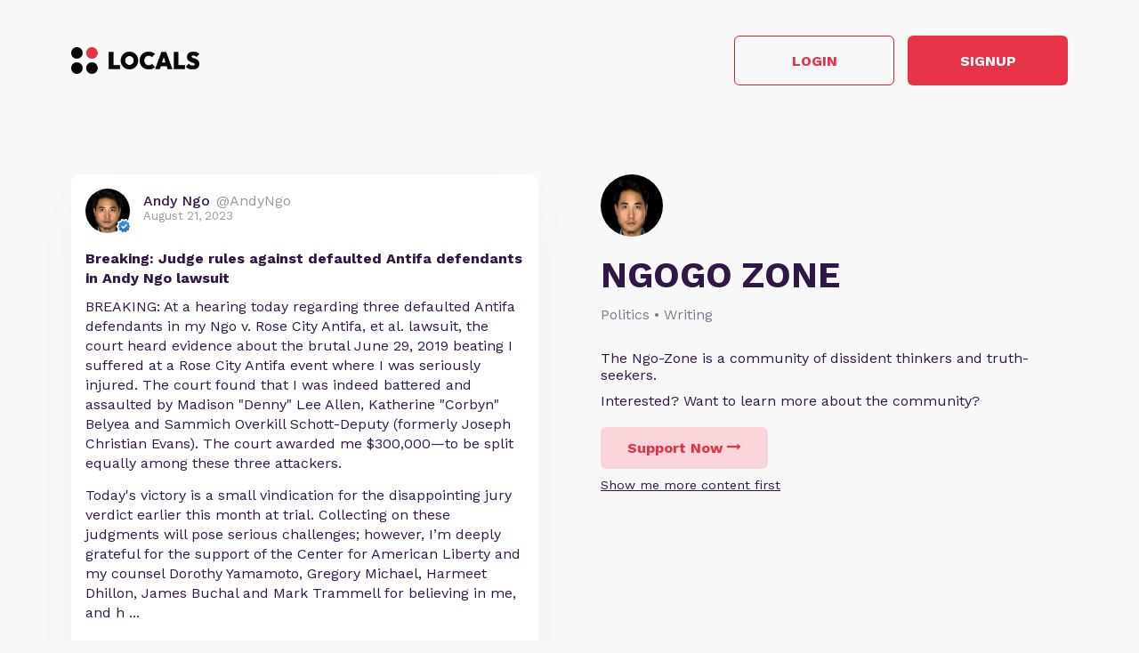

--- FILE ---
content_type: text/html; charset=UTF-8
request_url: https://ngo.locals.com/post/4466217/breaking-judge-rules-against-defaulted-antifa-defendants-in-andy-ngo-lawsuit
body_size: 20309
content:
<!DOCTYPE html>
<html>
<head>
    <title>Shared post - Breaking: Judge rules against defaulted Antifa defendants in Andy Ngo lawsuit</title>
    <script type="application/ld+json">{"@context":"https:\/\/schema.org","@type":"Article","headline":"Breaking: Judge rules against defaulted Antifa defendants in Andy Ngo lawsuit","datePublished":"2023-08-21 19:36:47","description":"BREAKING: At a hearing today regarding three defaulted Antifa defendants in my Ngo v. Rose City Antifa, et al. lawsuit, the court heard evidence about the brutal June 29, 2019 beating I suffered at a Rose City Antifa event where I was seriously injured. The court found that I was indeed battered and assaulted by Madison \"Denny\" Lee Allen, Katherine \"Corbyn\" Belyea and Sammich Overkill Schott-Deputy (formerly Joseph Christian Evans). The court awarded me $300,000\u2014to be split equally among these three attackers.\r\n\r\nToday's victory is a small vindication for the disappointing jury verdict earlier this month at trial. Collecting on these judgments will pose serious challenges; however, I\u2019m deeply grateful for the support of the Center for American Liberty and my counsel Dorothy Yamamoto, Gregory Michael, Harmeet Dhillon, James Buchal and Mark Trammell for believing in me, and helping me hold these attackers accountable for trying to violently silence my First Amendment rights. While it will continue to be a steep uphill battle to collect today's awarded damages given the default defendants' history of evasion, I remain determined to hold Antifa and its members accountable for their violent attacks. \r\n\r\nSupport my continued efforts:\r\nhttps:\/\/libertycenter.org\/cases\/justice-for-andy-ngo\/","image":"https:\/\/media3.locals.com\/images\/posts\/2023-08-21\/39629\/39629_nyrrorhfk1cvsf4_full.jpeg","author":{"@type":"Person","name":"Andy Ngo"},"publisher":{"@type":"Organization","name":"NGOGO ZONE","logo":{"@type":"ImageObject","url":"https:\/\/media3.locals.com\/images\/avatars\/39629\/39629_wqaftli9gb5kv35_thumb.jpeg"}},"mainEntityOfPage":"https:\/\/ngo.locals.com\/post\/4466217\/breaking-judge-rules-against-defaulted-antifa-defendants-in-andy-ngo-lawsuit"}</script>
    <meta charset="utf-8"/>
    <meta name="author" content="Andy Ngo" /><link rel="canonical" href="https://ngo.locals.com/post/4466217/breaking-judge-rules-against-defaulted-antifa-defendants-in-andy-ngo-lawsuit" /><meta name="description" content="BREAKING: At a hearing today regarding three defaulted Antifa defendants in my Ngo v. Rose City Antifa, et al. lawsuit, the court heard evidence about the brutal June 29, 2019 beating I suffered at a Rose City Antifa event where I was seriously injured. The court found that I was indeed battered and assaulted by Madison "Denny" Lee Allen, Katherine "Corbyn" Belyea and Sammich Overkill Schott-Deputy (formerly Joseph Christian Evans). The court awarded me $300,000—to be split equally among these three attackers.

Today's victory is a small vindication for the disappointing jury verdict earlier this month at trial. Collecting on these judgments will pose serious challenges; however, I’m deeply grateful for the support of the Center for American Liberty and my counsel Dorothy Yamamoto, Gregory Michael, Harmeet Dhillon, James Buchal and Mark Trammell for believing in me, and helping me hold these attackers accountable for trying to violently silence my First Amendment rights. While it will continue to be a steep uphill battle to collect today's awarded damages given the default defendants' history of evasion, I remain determined to hold Antifa and its members accountable for their violent attacks. 

Support my continued efforts:
https://libertycenter.org/cases/justice-for-andy-ngo/">
    

    <link href="https://fonts.googleapis.com/css?family=Lato:300,400|Roboto:300,400,500,700" rel="stylesheet">
    <link href="https://fonts.googleapis.com/css?family=Open+Sans:400,700&display=swap&subset=cyrillic" rel="stylesheet">

        <link rel="apple-touch-icon" sizes="180x180" href="/images/logo/favicon/favicon180w.png">
    <link rel="icon" type="image/png" sizes="32x32" href="/images/logo/favicon/favicon32w.png">
    <link rel="icon" type="image/png" sizes="16x16" href="/images/logo/favicon/favicon16w.png">
    <link rel="manifest" href="/images/favicon/site.webmanifest">
    <link rel="mask-icon" href="/images/favicon/safari-pinned-tab.svg" color="#e73348">
    <link rel="shortcut icon" href="/images/logo/favicon/favicon48w.ico">
    <meta name="apple-mobile-web-app-title" content="NGOGO ZONE">
    <meta name="application-name" content="NGOGO ZONE">
    <meta name="msapplication-TileColor" content="#ffffff">
    <meta name="msapplication-config" content="/images/favicon/browserconfig.xml">
    <meta name="theme-color" content="#ffffff">
    <link rel="manifest" href="/js/rubinreport/manifest.json">


    <meta name="viewport" content="width=device-width, initial-scale=1, shrink-to-fit=no">

    <meta property="og:title" content="Breaking: Judge rules against defaulted Antifa defendants in Andy Ngo lawsuit">
<meta property="og:description" content="Connect with Andy Ngo and other members of NGOGO ZONE community">
<meta property="og:image" content="https://media3.locals.com/images/posts/2023-08-21/39629/39629_nyrrorhfk1cvsf4_full.jpeg">
<meta property="og:url" content="https://ngo.locals.com/post/4466217/breaking-judge-rules-against-defaulted-antifa-defendants-in-andy-ngo-lawsuit">
<meta property="twitter:card" content="summary_large_image">
<meta property="twitter:title" content="Breaking: Judge rules against defaulted Antifa defendants in Andy Ngo lawsuit">
<meta property="twitter:description" content="Connect with Andy Ngo and other members of NGOGO ZONE community">
<meta property="twitter:image" content="https://media3.locals.com/images/posts/2023-08-21/39629/39629_nyrrorhfk1cvsf4_full.jpeg"></meta>
<meta property="twitter:image:src" content="https://media3.locals.com/images/posts/2023-08-21/39629/39629_nyrrorhfk1cvsf4_full.jpeg"></meta>
<meta property="twitter:site" content="@ngo"></meta>
<meta property="og:type" content="article">


    <link rel="StyleSheet" href="https://static.locals.com/css/font-awesome.min.css?v=16.336" type="text/css"><link rel="StyleSheet" href="https://static.locals.com/css/common_shared.css?v=16.336" type="text/css"><link rel="StyleSheet" href="https://cdn.jsdelivr.net/gh/fancyapps/fancybox@3.1.20/dist/jquery.fancybox.min.css?v=16.336" type="text/css"><link rel="StyleSheet" href="https://static.locals.com/css/question_shared_v3.css?v=16.336" type="text/css"><link rel="StyleSheet" href="https://static.locals.com/js/plugins/slick-slider/slick-1.8.1/slick/slick.css?v=16.336" type="text/css"><link rel="StyleSheet" href="https://static.locals.com/js/plugins/slick-slider/slick-1.8.1/slick/slick-theme.css?v=16.336" type="text/css"><link rel="StyleSheet" href="https://static.locals.com/js/select2/select2.min.css?v=16.336" type="text/css"><link rel="StyleSheet" href="https://static.locals.com/js/tooltipster.bundle.min.css?v=16.336" type="text/css"><link rel="StyleSheet" href="https://static.locals.com/js/plugins/tooltipster/sideTip/themes/tooltipster-sideTip-borderless.min.css?v=16.336" type="text/css"><link rel="StyleSheet" href="https://static.locals.com/js/emoji-picker/emojis-picker.css?v=16.336" type="text/css"><link rel="StyleSheet" href="https://static.locals.com/css/rubin.css?v=16.336" type="text/css"><link rel="StyleSheet" href="https://static.locals.com/js/simplemde/simplemde.min.css?v=16.336" type="text/css"><link rel="StyleSheet" href="https://static.locals.com/js/simplemde/custom.css?v=16.336" type="text/css"><link rel="StyleSheet" href="https://static.locals.com/js/plugins/spellcheck/css/spellcheck.min.css?v=16.336" type="text/css"><link rel="StyleSheet" href="https://static.locals.com/js/plugins/typo/style.css?v=16.336" type="text/css"><link rel="StyleSheet" href="https://static.locals.com/js/player/css/video-js.min.css?v=16.336" type="text/css"><link rel="StyleSheet" href="https://static.locals.com/js/player/css/videojs.record.min.css?v=16.336" type="text/css"><link rel="StyleSheet" href="https://static.locals.com/css/article.css?v=16.336" type="text/css"><link rel="StyleSheet" href="https://static.locals.com/js/player/css/style.css?v=16.336" type="text/css"><link rel="StyleSheet" href="/design.php?v=16.336" type="text/css"><script>window.communityId = 998;
window.communtyHashtag = 'ngo';
window.locSTkey = 'pk_live_Wcp9GaOkTQCFWxGXOA1S909d00ahnN0X7C';
window.comSTkey = 'pk_live_Wcp9GaOkTQCFWxGXOA1S909d00ahnN0X7C';
window.comSTid = 'skip';
window.cfCaptchaEnabled = '0' === "1" ? true : false;
window.cfCaptchaSiteKey = '0x4AAAAAAADNhx2uHlNenGrO';
window.newUiCookieName = 'locals_preferLocals2';
window.newUiBannerShowCookieName = 'locals_newUiBanner_show';
window.mobileLoginPopupPreferenceCookieName = 'locals_mobileLoginPopupPreference';
window.cookieDomain = '.locals.com';
window.isSupportClosed = '0' === "1" ? true : false;</script><script>window._user_uuid_ = "";</script><script src="https://static.locals.com/js/jquery.js?v=16.336"></script>
<script src="https://static.locals.com/js/logic.js?v=16.336"></script>


    
<!-- Google Tag Manager -->
<script>(function(w,d,s,l,i){w[l]=w[l]||[];w[l].push({'gtm.start':
new Date().getTime(),event:'gtm.js'});var f=d.getElementsByTagName(s)[0],
j=d.createElement(s),dl=l!='dataLayer'?'&l='+l:'';j.async=true;j.src=
'https://www.googletagmanager.com/gtm.js?id='+i+dl;f.parentNode.insertBefore(j,f);
})(window,document,'script','dataLayer','GTM-N8S8P6T');</script>
<!-- End Google Tag Manager -->
</head>
<body class="v2">


<script async src="https://www.googletagmanager.com/gtag/js?id=G-17K3RQ19TN"></script>
<script>
window.dataLayer = window.dataLayer || [];
  function gtag(){dataLayer.push(arguments);}
  gtag('js', new Date());

  gtag('config', 'G-17K3RQ19TN');
</script>
    <script type="text/javascript">
    var shareTrackPage = 365924461;
    var shareTrackPageType = 4;
</script>
<div class="sp-page">
    <div class="sp-container">
        <div class="sp-header">
                        <a href="https://locals.com" target="_blank" title="locals.com" class="sp-header__logo">
                <img src="/images/logo/logo_lp_w.png" alt="locals logo">
            </a>

            <div class="sp-header__btns">
                <a href="/login?post=4466217" class="btn sp-sign-btn outline">
                    Login
                </a>
                <a href="javascript:void(0);" class="btn sp-sign-btn"
                   data-open-register-popup-type="share_post"
                   data-post-url="https://ngo.locals.com/post/4466217/breaking-judge-rules-against-defaulted-antifa-defendants-in-andy-ngo-lawsuit"
                   data-post-uid="q_f1ecb78e-8cbd-4650-8f88-d71c5f96fe5b"
                   data-community-name="NGOGO ZONE"
                   data-community-id="g_53ae0563-ffbb-4b42-8379-d6a18e0d5cea"
                   data-owner-nickname-short="Andy Ngo"
                   data-post-type="Post"
                   data-sso-enabled="1"
                >
                    Signup
                </a>
            </div>
                    </div>
    </div>

    <div class="sp-container">
        <div class="sp-info sp-info_reverse-lg">
            <div class="sp-info__col">

                <div>
                    <img class="sp-community-logo"
                         src="https://media3.locals.com/images/groups/20/20_79bapv187uaqtom_thumb.png"
                         alt="community logo">
                </div>
                <div class="sp-community-name">
                    NGOGO ZONE                </div>
                                    <div class="sp-community-tags">
                        Politics &bull; Writing                    </div>
                                <div class="sp-community-desc">
                    <div class="cont">
                        The Ngo-Zone is a community of dissident thinkers and truth-seekers.                     </div>
                </div>
                <div class="sp-community-interest sp-info-desktop">
                    Interested? Want to learn more about the community?
                </div>
                <div class="sp-community-btns sp-info-desktop">
                                        <button class="btn support-now"  data-flow='shared_post_v3' data-post-id='4466217' data-post-uid='q_f1ecb78e-8cbd-4650-8f88-d71c5f96fe5b' data-post-url='https://ngo.locals.com/post/4466217/breaking-judge-rules-against-defaulted-antifa-defendants-in-andy-ngo-lawsuit' data-is-livechat='0' data-is-livestream='0' data-mode='shared_page' data-sso-enabled='1' data-community-id='g_53ae0563-ffbb-4b42-8379-d6a18e0d5cea' data-step='subscribe' data-subscribe-popup='1'>
                        Support Now
                        <i class="fa fa-long-arrow-right"></i>
                    </button>
                                      <br>
                                    <a href="/landing/video" class="learn-more under-support">Show me more content first</a>
                                </div>
            </div>
            <div class="sp-info__col">
                                    

<div class="wcontainer  long-post show-less-scroll-to post"
      data-id="4466217"
     data-author="AndyNgo"
    data-register-popup-type="share_post"
    data-post-url="https://ngo.locals.com/post/4466217/breaking-judge-rules-against-defaulted-antifa-defendants-in-andy-ngo-lawsuit"
    data-post-uid="q_f1ecb78e-8cbd-4650-8f88-d71c5f96fe5b"
    data-community-name="NGOGO ZONE"
    data-community-id="g_53ae0563-ffbb-4b42-8379-d6a18e0d5cea"
    data-owner-nickname-short="Andy Ngo"
    data-post-type="Post"
    data-is-white-label="0"
    data-sso-enabled="1"
>
    

    <div style="display:flex;"
         data-post-url="https://ngo.locals.com/post/4466217/breaking-judge-rules-against-defaulted-antifa-defendants-in-andy-ngo-lawsuit"
    >
        <div class="author">
                        <a href="/member/AndyNgo"
               class="on-clickable-skip post-author-url"
                            >
                <span
                        class="left"
                        style="background:url('https://media3.locals.com/images/avatars/39629/39629_wqaftli9gb5kv35_thumb.jpeg') center center / cover no-repeat;"
                >
                    <span class="label">
                        <img src="https://static.locals.com/images/badge/community_owner.png" width="17" height="17" alt="" title="">                    </span>
                </span>
            </a>
            <div class="right">
            <span class="username">
                <a href="/member/AndyNgo"
                   class="on-clickable-skip post-author-url"
                                >
                    <span>
                        <span style="margin:0 7px 0 0;">Andy Ngo</span><span><span style="color: #999;display: inline-block;font-weight:normal;">@AndyNgo</span></span>                    </span>
                </a>
            </span>                <div class="info">August 21, 2023</div>
            </div>
        </div>
        <div class="right">
        </div>
    </div>
    <div style="clear:both;"></div>

            <!-- Livestream web-1175 start -->
                <!-- Livestream web-1175 stop -->
                <div class="content    ">
                                <div class="formatted  ">
                                            <div class="title">
                            Breaking: Judge rules against defaulted Antifa defendants in Andy Ngo lawsuit                        </div>
                                        <div class="  haspicture">
                                                     <p>BREAKING: At a hearing today regarding three defaulted Antifa defendants in my Ngo v. Rose City Antifa, et al. lawsuit, the court heard evidence about the brutal June 29, 2019 beating I suffered at a Rose City Antifa event where I was seriously injured. The court found that I was indeed battered and assaulted by Madison "Denny" Lee Allen, Katherine "Corbyn" Belyea and Sammich Overkill Schott-Deputy (formerly Joseph Christian Evans). The court awarded me $300,000—to be split equally among these three attackers.</p>
<p>Today's victory is a small vindication for the disappointing jury verdict earlier this month at trial. Collecting on these judgments will pose serious challenges; however, I’m deeply grateful for the support of the Center for American Liberty and my counsel Dorothy Yamamoto, Gregory Michael, Harmeet Dhillon, James Buchal and Mark Trammell for believing in me, and helping me hold these attackers accountable for trying to violently silence my First Amendment rights. While it will continue to be a steep uphill battle to collect today's awarded damages given the default defendants' history of evasion, I remain determined to hold Antifa and its members accountable for their violent attacks. </p>
<p>Support my continued efforts:<br />
<a href="https://libertycenter.org/cases/justice-for-andy-ngo/" target="_blank" class="link" rel="noreferrer noopener">https://libertycenter.org/cases/justice-for-andy-ngo/</a></p>                                            </div>
                                    </div>
            </div>
        
        
                        <a href="https://media3.locals.com/images/posts/originals/2023-08-21/39629/39629_nyrrorhfk1cvsf4.jpeg" data-fancybox="gallery-post-4466217"
               class="on-clickable on-clickable-skip first-photo photo "
                            >
                <img src="https://media3.locals.com/images/posts/2023-08-21/39629/39629_nyrrorhfk1cvsf4_full.jpeg" alt="post photo preview"
                     class="on-clickable on-clickable-skip media">
            </a>
        
                    
        <div class="content  ">

            
        </div>

    


        <div class="">
            <div class="media video">
                            
                    </div>
    </div>
    
    <div class="">
        <div class="media audio">
                    </div>
    </div>



    <div class="post-bottom">
        <div style="float:left">
            <span class="item like like_trigger_item" style="padding:0!important;"
                        >
                    <a  href="javascript:void(0);" class="p_action ">
        <span class="item clickable ilikebutton buttonblock green ilike like-tooltip simple " >
            <span class="reaction ">
                <svg class="like-option icon" width="14" height="13" viewBox="0 0 14 13" fill="none" xmlns="http://www.w3.org/2000/svg">
                                <path d="M0 13H2.54545V5.2H0V13ZM14 5.85C14 5.135 13.4273 4.55 12.7273 4.55H8.71182L9.31636 1.5795L9.33545 1.3715C9.33545 1.105 9.22727 0.858 9.05545 0.6825L8.38091 0L4.19364 4.2835C3.95818 4.5175 3.81818 4.8425 3.81818 5.2V11.7C3.81818 12.415 4.39091 13 5.09091 13H10.8182C11.3464 13 11.7982 12.675 11.9891 12.207L13.9109 7.6245C13.9682 7.475 14 7.319 14 7.15V5.85Z" fill="currentColor"/>
                            </svg>
            </span>
            <span class="text">
                364
            </span>
            <span class="like-container"
                     data-type="qid"
                     data-id="4466217"><div class="like-holder"><div class="list"></div><a href="javascript:void(0);" class="item link showLikeDetails" style="display:none;padding:4px!important;">View All</a></div>
                </span>
        </span>
    </a>            </span>
            <a href="javascript:void(0);"
               class="item clickable comments-btn"
                            >
                                    <i class="icon">
                        <svg width="13" height="13" viewBox="0 0 13 13" fill="none" xmlns="http://www.w3.org/2000/svg">
                            <path d="M11.7 0H1.3C0.585 0 0 0.585 0 1.3V13L2.6 10H11.7C12.415 10 13 9.415 13 8.7V1.3C13 0.585 12.415 0 11.7 0Z" fill="currentColor"/>
                        </svg>
                    </i>
                    16                            </a>
                                </div>
        <div style="float:right;" class="d-flex">
            
                                                    <a href="javascript:void(0);"
                                       class="item clickable reply-btn"
                >
                    <i class="icon fa fa-share"></i>
                    Reply
                </a>
            
            
            
        </div>
        <div style="clear:both;"></div>
    </div>
</div>





                
                                <div class="sp-community-interest sp-info-mobile">
                    Interested? Want to learn more about the community?
                </div>
                <div class="sp-community-btns sp-info-mobile">
                                        <button class="btn support-now"  data-flow='shared_post_v3' data-post-id='4466217' data-post-uid='q_f1ecb78e-8cbd-4650-8f88-d71c5f96fe5b' data-post-url='https://ngo.locals.com/post/4466217/breaking-judge-rules-against-defaulted-antifa-defendants-in-andy-ngo-lawsuit' data-is-livechat='0' data-is-livestream='0' data-mode='shared_page' data-sso-enabled='1' data-community-id='g_53ae0563-ffbb-4b42-8379-d6a18e0d5cea' data-step='subscribe' data-subscribe-popup='1'>
                        Support Now
                        <i class="fa fa-long-arrow-right"></i>
                    </button>
                                        <br>
                                            <a href="/landing/video" class="learn-more under-support">Show me more content first</a>
                                    </div>
            </div>
        </div>
    </div>

            <div class="sp-container mt-150">
            <div class="sp-more-title">
                                    What else you may like…
                            </div>
        </div>
        <div class="sp-container">
            <div class="sp-tabs mt-50">
                                    <div data-sp-tab="video" class="sp-tab">Videos</div>
                                                    <div data-sp-tab="podcast" class="sp-tab">Podcasts</div>
                                                    <div data-sp-tab="post" class="sp-tab">Posts</div>
                                                    <div data-sp-tab="article" class="sp-tab">Articles</div>
                            </div>
                            <div class="sp-extra" data-sp-tab-cont="video">
                    

<div class="wcontainer   post"
      data-id="6962774"
     data-author="AndyNgo"
    data-register-popup-type="share_post"
    data-post-url="https://ngo.locals.com/post/6962774/introduction-to-ngo-comment"
    data-post-uid="q_dc75332d-4335-46b2-81c5-a4560474a072"
    data-community-name="NGOGO ZONE"
    data-community-id="g_53ae0563-ffbb-4b42-8379-d6a18e0d5cea"
    data-owner-nickname-short="Andy Ngo"
    data-post-type="Video"
    data-is-white-label="0"
    data-sso-enabled="1"
>
    

    <div style="display:flex;"
         data-post-url="https://ngo.locals.com/post/6962774/introduction-to-ngo-comment"
    >
        <div class="author">
                        <a href="https://ngo.locals.com/post/6962774/introduction-to-ngo-comment" class="post-link"></a>
                        <a href="/member/AndyNgo"
               class="on-clickable-skip post-author-url"
                            >
                <span
                        class="left"
                        style="background:url('https://media3.locals.com/images/avatars/39629/39629_wqaftli9gb5kv35_thumb.jpeg') center center / cover no-repeat;"
                >
                    <span class="label">
                        <img src="https://static.locals.com/images/badge/community_owner.png" width="17" height="17" alt="" title="">                    </span>
                </span>
            </a>
            <div class="right">
            <span class="username">
                <a href="/member/AndyNgo"
                   class="on-clickable-skip post-author-url"
                                >
                    <span>
                        <span style="margin:0 7px 0 0;">Andy Ngo</span><span><span style="color: #999;display: inline-block;font-weight:normal;">@AndyNgo</span></span>                    </span>
                </a>
            </span>                <div class="info">May 25, 2025</div>
            </div>
        </div>
        <div class="right">
        </div>
    </div>
    <div style="clear:both;"></div>

            <!-- Livestream web-1175 start -->
                <!-- Livestream web-1175 stop -->
                <div class="content    ">
                                    <a href="https://ngo.locals.com/post/6962774/introduction-to-ngo-comment" class="post-link"></a>
                                <div class="formatted  ">
                                            <div class="title">
                            Introduction to Ngo Comment                        </div>
                                        <div class="  ">
                                                     <p>www.ngocomment.com</p>
<p>Today is the five-year anniversary of George Floyd’s death in Minneapolis. His death launched months of deadly far-left rioting and looting across the United States from Black Lives Matter-Antifa. Building from years of networking, radical leftist extremists saw an opportunity for a violent leftist revolution. They nearly succeeded in some places, like Portland, Ore., where I’m originally from.</p>
<p>A year before Floyd died, I stood outside the Multnomah County Justice Center in downtown Portland. It was a warm afternoon in June 2019, and with a GoPro and iPhone X in hand, I was recording yet another leftist protest in a city that had grown used to extreme political violence since the surprise 2016 election of Donald Trump.</p>
<p>This particular demonstration had been organized by Popular Mobilization, a side project of the violent criminal organization, Rose City Antifa. Their stated purpose was to express “solidarity” with fellow socialist and anarchist comrades — and to counter a Proud Boys ...</p>                                            </div>
                                    </div>
            </div>
        
        
        <div class="content  ">

            
        </div>

    
    <ul class="">
            </ul>


        <div class="">
            <div class="post-video-duration-container">
            <span class="post-video-duration">
                <svg data-v-4a80b2ff="" data-v-656bc245="" width="12" height="12" viewBox="0 0 12 12" fill="none" xmlns="http://www.w3.org/2000/svg">
                    <path data-v-4a80b2ff="" data-v-656bc245="" d="M6 0.5C2.9673 0.5 0.5 2.9673 0.5 6C0.5 9.0327 2.9673 11.5 6 11.5C9.0327 11.5 11.5 9.0327 11.5 6C11.5 2.9673 9.0327 0.5 6 0.5ZM8.2 8.2C7.98524 8.41476 7.63706 8.41476 7.4223 8.2L5.63064 6.40834C5.51498 6.29268 5.45 6.13581 5.45 5.97224V3.25C5.45 2.94624 5.69624 2.7 6 2.7C6.30376 2.7 6.55 2.94624 6.55 3.25V5.55171C6.55 5.69295 6.60611 5.82841 6.70598 5.92828L8.2 7.4223C8.41476 7.63706 8.41476 7.98524 8.2 8.2Z" fill="#AEA4B6"></path>
                </svg>
                00:02:21            </span>
        </div>
            <div class="media video">
                            
                            <div class="player-wrap">
                    <div data-hide="vPlayer-697b9f758a4bb" style="display:none;" >
        <video  data-flow="share" data-duration="141" data-is-live="0" data-post-id="6962774" data-post-uid="q_dc75332d-4335-46b2-81c5-a4560474a072" data-post-url="https://ngo.locals.com/post/6962774/introduction-to-ngo-comment" data-preview="true" id="vPlayer-697b9f758a4bb" class="video-js vjs-default-skin vjs-16-9" controls preload="auto" playsinline>
            <source data-src="/api/v1/posts/content/hls/v_f1bcd95a-0270-49d1-95d3-e62938138282/source.m3u8" type="application/x-mpegURL">
        </video>      
    </div>
                <div data-player="vPlayer-697b9f758a4bb" data-key="v_f1bcd95a-0270-49d1-95d3-e62938138282" data-id="6962774" videojs="true" data-start-view-time="0" data-duration="141"  class="video-preview nhide" style="background:url('https://media3.locals.com/images/video/2025-05-25/39629/39629_tmawqpg2xsh5kb8_full.jpeg');background-size: contain;background-position: 50% 50%;background-repeat: no-repeat;">
                    <div class="play ">
                        <i class="icon fa fa-play"></i>
                    </div>
                    
                </div>
            </div>                    </div>
    </div>
    
    <div class="">
        <div class="media audio">
                    </div>
    </div>



    <div class="post-bottom">
        <div style="float:left">
            <span class="item like like_trigger_item" style="padding:0!important;"
                        >
                    <a  href="javascript:void(0);" class="p_action ">
        <span class="item clickable ilikebutton buttonblock green ilike like-tooltip simple " >
            <span class="reaction ">
                <svg class="like-option icon" width="14" height="13" viewBox="0 0 14 13" fill="none" xmlns="http://www.w3.org/2000/svg">
                                <path d="M0 13H2.54545V5.2H0V13ZM14 5.85C14 5.135 13.4273 4.55 12.7273 4.55H8.71182L9.31636 1.5795L9.33545 1.3715C9.33545 1.105 9.22727 0.858 9.05545 0.6825L8.38091 0L4.19364 4.2835C3.95818 4.5175 3.81818 4.8425 3.81818 5.2V11.7C3.81818 12.415 4.39091 13 5.09091 13H10.8182C11.3464 13 11.7982 12.675 11.9891 12.207L13.9109 7.6245C13.9682 7.475 14 7.319 14 7.15V5.85Z" fill="currentColor"/>
                            </svg>
            </span>
            <span class="text">
                60
            </span>
            <span class="like-container"
                     data-type="qid"
                     data-id="6962774"><div class="like-holder"><div class="list"></div><a href="javascript:void(0);" class="item link showLikeDetails" style="display:none;padding:4px!important;">View All</a></div>
                </span>
        </span>
    </a>            </span>
            <a href="javascript:void(0);"
               class="item clickable comments-btn"
                            >
                                    <i class="icon">
                        <svg width="13" height="13" viewBox="0 0 13 13" fill="none" xmlns="http://www.w3.org/2000/svg">
                            <path d="M11.7 0H1.3C0.585 0 0 0.585 0 1.3V13L2.6 10H11.7C12.415 10 13 9.415 13 8.7V1.3C13 0.585 12.415 0 11.7 0Z" fill="currentColor"/>
                        </svg>
                    </i>
                    3                            </a>
                                </div>
        <div style="float:right;" class="d-flex">
            
                                                    <a href="javascript:void(0);"
                                       class="item clickable reply-btn"
                >
                    <i class="icon fa fa-share"></i>
                    Reply
                </a>
            
            
            
        </div>
        <div style="clear:both;"></div>
    </div>
</div>






<div class="wcontainer   post"
      data-id="6913710"
     data-author="AndyNgo"
    data-register-popup-type="share_post"
    data-post-url="https://ngo.locals.com/post/6913710/washington-governor-refuses-to-call-attack-on-uw-campus-by-antifa-domestic-terrorism"
    data-post-uid="q_d2677f0f-89b5-4b39-beb7-6f3d4af953a3"
    data-community-name="NGOGO ZONE"
    data-community-id="g_53ae0563-ffbb-4b42-8379-d6a18e0d5cea"
    data-owner-nickname-short="Andy Ngo"
    data-post-type="Video"
    data-is-white-label="0"
    data-sso-enabled="1"
>
    

    <div style="display:flex;"
         data-post-url="https://ngo.locals.com/post/6913710/washington-governor-refuses-to-call-attack-on-uw-campus-by-antifa-domestic-terrorism"
    >
        <div class="author">
                        <a href="https://ngo.locals.com/post/6913710/washington-governor-refuses-to-call-attack-on-uw-campus-by-antifa-domestic-terrorism" class="post-link"></a>
                        <a href="/member/AndyNgo"
               class="on-clickable-skip post-author-url"
                            >
                <span
                        class="left"
                        style="background:url('https://media3.locals.com/images/avatars/39629/39629_wqaftli9gb5kv35_thumb.jpeg') center center / cover no-repeat;"
                >
                    <span class="label">
                        <img src="https://static.locals.com/images/badge/community_owner.png" width="17" height="17" alt="" title="">                    </span>
                </span>
            </a>
            <div class="right">
            <span class="username">
                <a href="/member/AndyNgo"
                   class="on-clickable-skip post-author-url"
                                >
                    <span>
                        <span style="margin:0 7px 0 0;">Andy Ngo</span><span><span style="color: #999;display: inline-block;font-weight:normal;">@AndyNgo</span></span>                    </span>
                </a>
            </span>                <div class="info">May 08, 2025</div>
            </div>
        </div>
        <div class="right">
        </div>
    </div>
    <div style="clear:both;"></div>

            <!-- Livestream web-1175 start -->
                <!-- Livestream web-1175 stop -->
                <div class="content    ">
                                    <a href="https://ngo.locals.com/post/6913710/washington-governor-refuses-to-call-attack-on-uw-campus-by-antifa-domestic-terrorism" class="post-link"></a>
                                <div class="formatted  ">
                                            <div class="title">
                            Washington governor refuses to call attack on UW campus by Antifa, &#039;domestic terrorism&#039;                        </div>
                                        <div class="  ">
                                                     <p>KOMO's Chris Daniels was the first journalist to ask Washington state Gov. Bob Ferguson for his reaction to the domestic terror attack by Antifa on the University of Washington campus this week after the governor stayed silent. The Seattle mayor still has not responded.</p>
<p>Dozens of masked militants in black besieged an engineering building, destroyed science equipment and started fires on May 5. They caused over $1m in damages. The suspects have only been charged with minor misdemeanors so far.</p>                                            </div>
                                    </div>
            </div>
        
        
        <div class="content  ">

            
        </div>

    
    <ul class="">
            </ul>


        <div class="">
            <div class="post-video-duration-container">
            <span class="post-video-duration">
                <svg data-v-4a80b2ff="" data-v-656bc245="" width="12" height="12" viewBox="0 0 12 12" fill="none" xmlns="http://www.w3.org/2000/svg">
                    <path data-v-4a80b2ff="" data-v-656bc245="" d="M6 0.5C2.9673 0.5 0.5 2.9673 0.5 6C0.5 9.0327 2.9673 11.5 6 11.5C9.0327 11.5 11.5 9.0327 11.5 6C11.5 2.9673 9.0327 0.5 6 0.5ZM8.2 8.2C7.98524 8.41476 7.63706 8.41476 7.4223 8.2L5.63064 6.40834C5.51498 6.29268 5.45 6.13581 5.45 5.97224V3.25C5.45 2.94624 5.69624 2.7 6 2.7C6.30376 2.7 6.55 2.94624 6.55 3.25V5.55171C6.55 5.69295 6.60611 5.82841 6.70598 5.92828L8.2 7.4223C8.41476 7.63706 8.41476 7.98524 8.2 8.2Z" fill="#AEA4B6"></path>
                </svg>
                00:02:18            </span>
        </div>
            <div class="media video">
                            
                            <div class="player-wrap">
                    <div data-hide="vPlayer-697b9f758cbfa" style="display:none;" >
        <video  data-flow="share" data-duration="138" data-is-live="0" data-post-id="6913710" data-post-uid="q_d2677f0f-89b5-4b39-beb7-6f3d4af953a3" data-post-url="https://ngo.locals.com/post/6913710/washington-governor-refuses-to-call-attack-on-uw-campus-by-antifa-domestic-terrorism" data-preview="true" id="vPlayer-697b9f758cbfa" class="video-js vjs-default-skin vjs-16-9" controls preload="auto" playsinline>
            <source data-src="/api/v1/posts/content/hls/v_8a287a50-be5d-4a48-a864-d35acfabd327/source.m3u8" type="application/x-mpegURL">
        </video>      
    </div>
                <div data-player="vPlayer-697b9f758cbfa" data-key="v_8a287a50-be5d-4a48-a864-d35acfabd327" data-id="6913710" videojs="true" data-start-view-time="0" data-duration="138"  class="video-preview nhide" style="background:url('https://media3.locals.com/images/video/2025-05-08/39629/39629_6rqvj5mxek5cw3o_full.jpeg');background-size: contain;background-position: 50% 50%;background-repeat: no-repeat;">
                    <div class="play ">
                        <i class="icon fa fa-play"></i>
                    </div>
                    
                </div>
            </div>                    </div>
    </div>
    
    <div class="">
        <div class="media audio">
                    </div>
    </div>



    <div class="post-bottom">
        <div style="float:left">
            <span class="item like like_trigger_item" style="padding:0!important;"
                        >
                    <a  href="javascript:void(0);" class="p_action ">
        <span class="item clickable ilikebutton buttonblock green ilike like-tooltip simple " >
            <span class="reaction ">
                <svg class="like-option icon" width="14" height="13" viewBox="0 0 14 13" fill="none" xmlns="http://www.w3.org/2000/svg">
                                <path d="M0 13H2.54545V5.2H0V13ZM14 5.85C14 5.135 13.4273 4.55 12.7273 4.55H8.71182L9.31636 1.5795L9.33545 1.3715C9.33545 1.105 9.22727 0.858 9.05545 0.6825L8.38091 0L4.19364 4.2835C3.95818 4.5175 3.81818 4.8425 3.81818 5.2V11.7C3.81818 12.415 4.39091 13 5.09091 13H10.8182C11.3464 13 11.7982 12.675 11.9891 12.207L13.9109 7.6245C13.9682 7.475 14 7.319 14 7.15V5.85Z" fill="currentColor"/>
                            </svg>
            </span>
            <span class="text">
                34
            </span>
            <span class="like-container"
                     data-type="qid"
                     data-id="6913710"><div class="like-holder"><div class="list"></div><a href="javascript:void(0);" class="item link showLikeDetails" style="display:none;padding:4px!important;">View All</a></div>
                </span>
        </span>
    </a>            </span>
            <a href="javascript:void(0);"
               class="item clickable comments-btn"
                            >
                                    <i class="icon">
                        <svg width="13" height="13" viewBox="0 0 13 13" fill="none" xmlns="http://www.w3.org/2000/svg">
                            <path d="M11.7 0H1.3C0.585 0 0 0.585 0 1.3V13L2.6 10H11.7C12.415 10 13 9.415 13 8.7V1.3C13 0.585 12.415 0 11.7 0Z" fill="currentColor"/>
                        </svg>
                    </i>
                    1                            </a>
                                </div>
        <div style="float:right;" class="d-flex">
            
                                                    <a href="javascript:void(0);"
                                       class="item clickable reply-btn"
                >
                    <i class="icon fa fa-share"></i>
                    Reply
                </a>
            
            
            
        </div>
        <div style="clear:both;"></div>
    </div>
</div>






<div class="wcontainer   post"
      data-id="6906922"
     data-author="AndyNgo"
    data-register-popup-type="share_post"
    data-post-url="https://ngo.locals.com/post/6906922/watch-trantifa-and-antifa-militants-try-to-break-inside-portland-state-to-shut-down-riley-gaines"
    data-post-uid="q_4185b1dc-bda1-484b-b8bf-5bb1689f6944"
    data-community-name="NGOGO ZONE"
    data-community-id="g_53ae0563-ffbb-4b42-8379-d6a18e0d5cea"
    data-owner-nickname-short="Andy Ngo"
    data-post-type="Video"
    data-is-white-label="0"
    data-sso-enabled="1"
>
    

    <div style="display:flex;"
         data-post-url="https://ngo.locals.com/post/6906922/watch-trantifa-and-antifa-militants-try-to-break-inside-portland-state-to-shut-down-riley-gaines"
    >
        <div class="author">
                        <a href="https://ngo.locals.com/post/6906922/watch-trantifa-and-antifa-militants-try-to-break-inside-portland-state-to-shut-down-riley-gaines" class="post-link"></a>
                        <a href="/member/AndyNgo"
               class="on-clickable-skip post-author-url"
                            >
                <span
                        class="left"
                        style="background:url('https://media3.locals.com/images/avatars/39629/39629_wqaftli9gb5kv35_thumb.jpeg') center center / cover no-repeat;"
                >
                    <span class="label">
                        <img src="https://static.locals.com/images/badge/community_owner.png" width="17" height="17" alt="" title="">                    </span>
                </span>
            </a>
            <div class="right">
            <span class="username">
                <a href="/member/AndyNgo"
                   class="on-clickable-skip post-author-url"
                                >
                    <span>
                        <span style="margin:0 7px 0 0;">Andy Ngo</span><span><span style="color: #999;display: inline-block;font-weight:normal;">@AndyNgo</span></span>                    </span>
                </a>
            </span>                <div class="info">May 06, 2025</div>
            </div>
        </div>
        <div class="right">
        </div>
    </div>
    <div style="clear:both;"></div>

            <!-- Livestream web-1175 start -->
                <!-- Livestream web-1175 stop -->
                <div class="content    ">
                                    <a href="https://ngo.locals.com/post/6906922/watch-trantifa-and-antifa-militants-try-to-break-inside-portland-state-to-shut-down-riley-gaines" class="post-link"></a>
                                <div class="formatted  ">
                                            <div class="title">
                            Watch: Trantifa and Antifa militants try to break inside Portland State to shut down Riley Gaines                        </div>
                                        <div class="  ">
                                                     <p>Violent Trantifa, Antifa and far-left extremists are trying to break into the Portland State University campus building where Riley Gaines is speaking on May 5, 2025. They’re assaulting police and are trying to smash the glass to shut down the event. Gaines is a former collegiate swimmer who now speaks up against males being allowed to compete in girls' and women's sports. </p>
<p>Support my original reporting by subscribing here.</p>                                            </div>
                                    </div>
            </div>
        
        
        <div class="content  ">

            
        </div>

    
    <ul class="">
            </ul>


        <div class="">
            <div class="post-video-duration-container">
            <span class="post-video-duration">
                <svg data-v-4a80b2ff="" data-v-656bc245="" width="12" height="12" viewBox="0 0 12 12" fill="none" xmlns="http://www.w3.org/2000/svg">
                    <path data-v-4a80b2ff="" data-v-656bc245="" d="M6 0.5C2.9673 0.5 0.5 2.9673 0.5 6C0.5 9.0327 2.9673 11.5 6 11.5C9.0327 11.5 11.5 9.0327 11.5 6C11.5 2.9673 9.0327 0.5 6 0.5ZM8.2 8.2C7.98524 8.41476 7.63706 8.41476 7.4223 8.2L5.63064 6.40834C5.51498 6.29268 5.45 6.13581 5.45 5.97224V3.25C5.45 2.94624 5.69624 2.7 6 2.7C6.30376 2.7 6.55 2.94624 6.55 3.25V5.55171C6.55 5.69295 6.60611 5.82841 6.70598 5.92828L8.2 7.4223C8.41476 7.63706 8.41476 7.98524 8.2 8.2Z" fill="#AEA4B6"></path>
                </svg>
                00:00:40            </span>
        </div>
            <div class="media video">
                            
                            <div class="player-wrap">
                    <div data-hide="vPlayer-697b9f758f341" style="display:none;" >
        <video  data-flow="share" data-duration="40" data-is-live="0" data-post-id="6906922" data-post-uid="q_4185b1dc-bda1-484b-b8bf-5bb1689f6944" data-post-url="https://ngo.locals.com/post/6906922/watch-trantifa-and-antifa-militants-try-to-break-inside-portland-state-to-shut-down-riley-gaines" data-preview="true" id="vPlayer-697b9f758f341" class="video-js vjs-default-skin vjs-16-9" controls preload="auto" playsinline>
            <source data-src="/api/v1/posts/content/hls/v_5bbc4a92-b5c5-4459-81b8-eb2be428485b/source.m3u8" type="application/x-mpegURL">
        </video>      
    </div>
                <div data-player="vPlayer-697b9f758f341" data-key="v_5bbc4a92-b5c5-4459-81b8-eb2be428485b" data-id="6906922" videojs="true" data-start-view-time="0" data-duration="40"  class="video-preview nhide" style="background:url('https://media3.locals.com/video/files/2025-05-06/39629/39629_17465076766819979c4dea7.jpg');background-size: contain;background-position: 50% 50%;background-repeat: no-repeat;">
                    <div class="play ">
                        <i class="icon fa fa-play"></i>
                    </div>
                    
                </div>
            </div>                    </div>
    </div>
    
    <div class="">
        <div class="media audio">
                    </div>
    </div>



    <div class="post-bottom">
        <div style="float:left">
            <span class="item like like_trigger_item" style="padding:0!important;"
                        >
                    <a  href="javascript:void(0);" class="p_action ">
        <span class="item clickable ilikebutton buttonblock green ilike like-tooltip simple " >
            <span class="reaction ">
                <svg class="like-option icon" width="14" height="13" viewBox="0 0 14 13" fill="none" xmlns="http://www.w3.org/2000/svg">
                                <path d="M0 13H2.54545V5.2H0V13ZM14 5.85C14 5.135 13.4273 4.55 12.7273 4.55H8.71182L9.31636 1.5795L9.33545 1.3715C9.33545 1.105 9.22727 0.858 9.05545 0.6825L8.38091 0L4.19364 4.2835C3.95818 4.5175 3.81818 4.8425 3.81818 5.2V11.7C3.81818 12.415 4.39091 13 5.09091 13H10.8182C11.3464 13 11.7982 12.675 11.9891 12.207L13.9109 7.6245C13.9682 7.475 14 7.319 14 7.15V5.85Z" fill="currentColor"/>
                            </svg>
            </span>
            <span class="text">
                42
            </span>
            <span class="like-container"
                     data-type="qid"
                     data-id="6906922"><div class="like-holder"><div class="list"></div><a href="javascript:void(0);" class="item link showLikeDetails" style="display:none;padding:4px!important;">View All</a></div>
                </span>
        </span>
    </a>            </span>
            <a href="javascript:void(0);"
               class="item clickable comments-btn"
                            >
                                    <i class="icon">
                        <svg width="13" height="13" viewBox="0 0 13 13" fill="none" xmlns="http://www.w3.org/2000/svg">
                            <path d="M11.7 0H1.3C0.585 0 0 0.585 0 1.3V13L2.6 10H11.7C12.415 10 13 9.415 13 8.7V1.3C13 0.585 12.415 0 11.7 0Z" fill="currentColor"/>
                        </svg>
                    </i>
                    6                            </a>
                                </div>
        <div style="float:right;" class="d-flex">
            
                                                    <a href="javascript:void(0);"
                                       class="item clickable reply-btn"
                >
                    <i class="icon fa fa-share"></i>
                    Reply
                </a>
            
            
            
        </div>
        <div style="clear:both;"></div>
    </div>
</div>




                </div>
                                        <div class="sp-extra" data-sp-tab-cont="podcast">
                    

<div class="wcontainer   post"
      data-id="1149748"
     data-author="AndyNgo"
    data-register-popup-type="share_post"
    data-post-url="https://ngo.locals.com/post/1149748/antifa-tries-to-get-andy-ngo-fired"
    data-post-uid="q_10c8cb14-4e50-4c41-8be3-0a073028adbb"
    data-community-name="NGOGO ZONE"
    data-community-id="g_53ae0563-ffbb-4b42-8379-d6a18e0d5cea"
    data-owner-nickname-short="Andy Ngo"
    data-post-type="Audio"
    data-is-white-label="0"
    data-sso-enabled="1"
>
    

    <div style="display:flex;"
         data-post-url="https://ngo.locals.com/post/1149748/antifa-tries-to-get-andy-ngo-fired"
    >
        <div class="author">
                        <a href="https://ngo.locals.com/post/1149748/antifa-tries-to-get-andy-ngo-fired" class="post-link"></a>
                        <a href="/member/AndyNgo"
               class="on-clickable-skip post-author-url"
                            >
                <span
                        class="left"
                        style="background:url('https://media3.locals.com/images/avatars/39629/39629_wqaftli9gb5kv35_thumb.jpeg') center center / cover no-repeat;"
                >
                    <span class="label">
                        <img src="https://static.locals.com/images/badge/community_owner.png" width="17" height="17" alt="" title="">                    </span>
                </span>
            </a>
            <div class="right">
            <span class="username">
                <a href="/member/AndyNgo"
                   class="on-clickable-skip post-author-url"
                                >
                    <span>
                        <span style="margin:0 7px 0 0;">Andy Ngo</span><span><span style="color: #999;display: inline-block;font-weight:normal;">@AndyNgo</span></span>                    </span>
                </a>
            </span>                <div class="info">October 07, 2021</div>
            </div>
        </div>
        <div class="right">
        </div>
    </div>
    <div style="clear:both;"></div>

            <!-- Livestream web-1175 start -->
                <!-- Livestream web-1175 stop -->
                <div class="content    ">
                                    <a href="https://ngo.locals.com/post/1149748/antifa-tries-to-get-andy-ngo-fired" class="post-link"></a>
                                <div class="formatted  ">
                                            <div class="title">
                            Antifa tries to get Andy Ngo fired                        </div>
                                        <div class="  ">
                                                     <p>On 7 Oct., 2021, Andy Ngo spoke with Portland radio host Lars Larsen about the latest far-left attempts to de-flatform and cancel him.</p>                                            </div>
                                    </div>
            </div>
        
        
        <div class="content  ">

            
        </div>

    
    <ul class="">
            </ul>


        <div class="">
            <div class="media video">
                            
                    </div>
    </div>
    
    <div class="">
        <div class="media audio">
                    </div>
    </div>

        <div class="post-audio-container ">
                        <div class="audio-preview-container">
                    <div class="audio-preview" style="background-image: url('https://media3.locals.com/images/groups/20/20_79bapv187uaqtom_full.png')"></div>
                </div>
            <div class="podcast-navbar" >
        <div class="js-cdn-audio-container" style="display: none;" data-hide="aPlayer-8f296a8534c7758ebc0fde380e9a27a9" data-key="39629_m27oqtrsaf8ll9n">
        <audio id="aPlayer-8f296a8534c7758ebc0fde380e9a27a9" class="video-js vjs-default-skin vjs-16-9" controls preload="auto" data-currentTime="0">
            <source data-src="/api/v1/posts/content/podcast/a_b44dd1fe-fc87-4591-ab86-b1df2f085665.mp3" type="audio/mp3">
        </audio>
                    <div class="title">Antifa tries to get Andy Ngo fired</div>
            </div>
        <div class="inner-container" >
        <div class="left">
            <span class="lazyplaypause"
                                data-player="aPlayer-8f296a8534c7758ebc0fde380e9a27a9"
                  data-key="39629_m27oqtrsaf8ll9n"
                  data-id="1149748"
                                            >
            </span>
        </div>
                    <div class="right">
                <div class="title">Antifa tries to get Andy Ngo fired</div>
            </div>
            </div>
</div>
        </div>


    <div class="post-bottom">
        <div style="float:left">
            <span class="item like like_trigger_item" style="padding:0!important;"
                        >
                    <a  href="javascript:void(0);" class="p_action ">
        <span class="item clickable ilikebutton buttonblock green ilike like-tooltip simple " >
            <span class="reaction ">
                <svg class="like-option icon" width="14" height="13" viewBox="0 0 14 13" fill="none" xmlns="http://www.w3.org/2000/svg">
                                <path d="M0 13H2.54545V5.2H0V13ZM14 5.85C14 5.135 13.4273 4.55 12.7273 4.55H8.71182L9.31636 1.5795L9.33545 1.3715C9.33545 1.105 9.22727 0.858 9.05545 0.6825L8.38091 0L4.19364 4.2835C3.95818 4.5175 3.81818 4.8425 3.81818 5.2V11.7C3.81818 12.415 4.39091 13 5.09091 13H10.8182C11.3464 13 11.7982 12.675 11.9891 12.207L13.9109 7.6245C13.9682 7.475 14 7.319 14 7.15V5.85Z" fill="currentColor"/>
                            </svg>
            </span>
            <span class="text">
                37
            </span>
            <span class="like-container"
                     data-type="qid"
                     data-id="1149748"><div class="like-holder"><div class="list"></div><a href="javascript:void(0);" class="item link showLikeDetails" style="display:none;padding:4px!important;">View All</a></div>
                </span>
        </span>
    </a>            </span>
            <a href="javascript:void(0);"
               class="item clickable comments-btn"
                            >
                                    <i class="icon">
                        <svg width="13" height="13" viewBox="0 0 13 13" fill="none" xmlns="http://www.w3.org/2000/svg">
                            <path d="M11.7 0H1.3C0.585 0 0 0.585 0 1.3V13L2.6 10H11.7C12.415 10 13 9.415 13 8.7V1.3C13 0.585 12.415 0 11.7 0Z" fill="currentColor"/>
                        </svg>
                    </i>
                    1                            </a>
                                </div>
        <div style="float:right;" class="d-flex">
            
                                                    <a href="javascript:void(0);"
                                       class="item clickable reply-btn"
                >
                    <i class="icon fa fa-share"></i>
                    Reply
                </a>
            
            
            
        </div>
        <div style="clear:both;"></div>
    </div>
</div>






<div class="wcontainer   post"
      data-id="1143208"
     data-author="AndyNgo"
    data-register-popup-type="share_post"
    data-post-url="https://ngo.locals.com/post/1143208/the-american-story-podcast-andy-ngo"
    data-post-uid="q_d9f1e2b6-1924-4b78-8c25-050dd004e46d"
    data-community-name="NGOGO ZONE"
    data-community-id="g_53ae0563-ffbb-4b42-8379-d6a18e0d5cea"
    data-owner-nickname-short="Andy Ngo"
    data-post-type="Audio"
    data-is-white-label="0"
    data-sso-enabled="1"
>
    

    <div style="display:flex;"
         data-post-url="https://ngo.locals.com/post/1143208/the-american-story-podcast-andy-ngo"
    >
        <div class="author">
                        <a href="https://ngo.locals.com/post/1143208/the-american-story-podcast-andy-ngo" class="post-link"></a>
                        <a href="/member/AndyNgo"
               class="on-clickable-skip post-author-url"
                            >
                <span
                        class="left"
                        style="background:url('https://media3.locals.com/images/avatars/39629/39629_wqaftli9gb5kv35_thumb.jpeg') center center / cover no-repeat;"
                >
                    <span class="label">
                        <img src="https://static.locals.com/images/badge/community_owner.png" width="17" height="17" alt="" title="">                    </span>
                </span>
            </a>
            <div class="right">
            <span class="username">
                <a href="/member/AndyNgo"
                   class="on-clickable-skip post-author-url"
                                >
                    <span>
                        <span style="margin:0 7px 0 0;">Andy Ngo</span><span><span style="color: #999;display: inline-block;font-weight:normal;">@AndyNgo</span></span>                    </span>
                </a>
            </span>                <div class="info">October 05, 2021</div>
            </div>
        </div>
        <div class="right">
        </div>
    </div>
    <div style="clear:both;"></div>

            <!-- Livestream web-1175 start -->
                <!-- Livestream web-1175 stop -->
                <div class="content    ">
                                    <a href="https://ngo.locals.com/post/1143208/the-american-story-podcast-andy-ngo" class="post-link"></a>
                                <div class="formatted  ">
                                            <div class="title">
                            The American Story Podcast: Andy Ngo                        </div>
                                        <div class="  ">
                                                     <p>Andy Ngo was chronicled on the 5 Oct., 2021, episode of the American Story podcast hosted by Christopher Flannery, a senior fellow of the Claremont Institute. Subscribe to the podcast here: <a href="https://theamericanstorypodcast.org/episode/andy-ngo/" target="_blank" class="link" rel="noreferrer noopener">https://theamericanstorypodcast.org/episode/andy-ngo/</a></p>                                            </div>
                                    </div>
            </div>
        
        
        <div class="content  ">

            
        </div>

    


        <div class="">
            <div class="media video">
                            
                    </div>
    </div>
    
    <div class="">
        <div class="media audio">
                    </div>
    </div>

        <div class="post-audio-container ">
                        <div class="audio-preview-container">
                    <div class="audio-preview" style="background-image: url('https://media3.locals.com/images/groups/20/20_79bapv187uaqtom_full.png')"></div>
                </div>
            <div class="podcast-navbar" >
        <div class="js-cdn-audio-container" style="display: none;" data-hide="aPlayer-1874bc9afbb169f333c614bf60f75992" data-key="39629_vad1jylrn2cs42n">
        <audio id="aPlayer-1874bc9afbb169f333c614bf60f75992" class="video-js vjs-default-skin vjs-16-9" controls preload="auto" data-currentTime="0">
            <source data-src="/api/v1/posts/content/podcast/a_907a544f-a2b5-4769-be78-4a3c4bfe2601.mp3" type="audio/mp3">
        </audio>
                    <div class="title">The American Story Podcast: Andy Ngo</div>
            </div>
        <div class="inner-container" >
        <div class="left">
            <span class="lazyplaypause"
                                data-player="aPlayer-1874bc9afbb169f333c614bf60f75992"
                  data-key="39629_vad1jylrn2cs42n"
                  data-id="1143208"
                                            >
            </span>
        </div>
                    <div class="right">
                <div class="title">The American Story Podcast: Andy Ngo</div>
            </div>
            </div>
</div>
        </div>


    <div class="post-bottom">
        <div style="float:left">
            <span class="item like like_trigger_item" style="padding:0!important;"
                        >
                    <a  href="javascript:void(0);" class="p_action ">
        <span class="item clickable ilikebutton buttonblock green ilike like-tooltip simple " >
            <span class="reaction ">
                <svg class="like-option icon" width="14" height="13" viewBox="0 0 14 13" fill="none" xmlns="http://www.w3.org/2000/svg">
                                <path d="M0 13H2.54545V5.2H0V13ZM14 5.85C14 5.135 13.4273 4.55 12.7273 4.55H8.71182L9.31636 1.5795L9.33545 1.3715C9.33545 1.105 9.22727 0.858 9.05545 0.6825L8.38091 0L4.19364 4.2835C3.95818 4.5175 3.81818 4.8425 3.81818 5.2V11.7C3.81818 12.415 4.39091 13 5.09091 13H10.8182C11.3464 13 11.7982 12.675 11.9891 12.207L13.9109 7.6245C13.9682 7.475 14 7.319 14 7.15V5.85Z" fill="currentColor"/>
                            </svg>
            </span>
            <span class="text">
                32
            </span>
            <span class="like-container"
                     data-type="qid"
                     data-id="1143208"><div class="like-holder"><div class="list"></div><a href="javascript:void(0);" class="item link showLikeDetails" style="display:none;padding:4px!important;">View All</a></div>
                </span>
        </span>
    </a>            </span>
            <a href="javascript:void(0);"
               class="item clickable comments-btn"
                            >
                                    <i class="icon">
                        <svg width="13" height="13" viewBox="0 0 13 13" fill="none" xmlns="http://www.w3.org/2000/svg">
                            <path d="M11.7 0H1.3C0.585 0 0 0.585 0 1.3V13L2.6 10H11.7C12.415 10 13 9.415 13 8.7V1.3C13 0.585 12.415 0 11.7 0Z" fill="currentColor"/>
                        </svg>
                    </i>
                    2                            </a>
                                </div>
        <div style="float:right;" class="d-flex">
            
                                                    <a href="javascript:void(0);"
                                       class="item clickable reply-btn"
                >
                    <i class="icon fa fa-share"></i>
                    Reply
                </a>
            
            
            
        </div>
        <div style="clear:both;"></div>
    </div>
</div>






<div class="wcontainer   post"
      data-id="838670"
     data-author="AndyNgo"
    data-register-popup-type="share_post"
    data-post-url="https://ngo.locals.com/post/838670/podcast-the-armed-wing-of-political-correctness-ft-brendan-oneill"
    data-post-uid="q_7c98f128-2c27-4c9e-935a-1823264c5825"
    data-community-name="NGOGO ZONE"
    data-community-id="g_53ae0563-ffbb-4b42-8379-d6a18e0d5cea"
    data-owner-nickname-short="Andy Ngo"
    data-post-type="Audio"
    data-is-white-label="0"
    data-sso-enabled="1"
>
    

    <div style="display:flex;"
         data-post-url="https://ngo.locals.com/post/838670/podcast-the-armed-wing-of-political-correctness-ft-brendan-oneill"
    >
        <div class="author">
                        <a href="https://ngo.locals.com/post/838670/podcast-the-armed-wing-of-political-correctness-ft-brendan-oneill" class="post-link"></a>
                        <a href="/member/AndyNgo"
               class="on-clickable-skip post-author-url"
                            >
                <span
                        class="left"
                        style="background:url('https://media3.locals.com/images/avatars/39629/39629_wqaftli9gb5kv35_thumb.jpeg') center center / cover no-repeat;"
                >
                    <span class="label">
                        <img src="https://static.locals.com/images/badge/community_owner.png" width="17" height="17" alt="" title="">                    </span>
                </span>
            </a>
            <div class="right">
            <span class="username">
                <a href="/member/AndyNgo"
                   class="on-clickable-skip post-author-url"
                                >
                    <span>
                        <span style="margin:0 7px 0 0;">Andy Ngo</span><span><span style="color: #999;display: inline-block;font-weight:normal;">@AndyNgo</span></span>                    </span>
                </a>
            </span>                <div class="info">July 10, 2021</div>
            </div>
        </div>
        <div class="right">
        </div>
    </div>
    <div style="clear:both;"></div>

            <!-- Livestream web-1175 start -->
                <!-- Livestream web-1175 stop -->
                <div class="content    ">
                                    <a href="https://ngo.locals.com/post/838670/podcast-the-armed-wing-of-political-correctness-ft-brendan-oneill" class="post-link"></a>
                                <div class="formatted  ">
                                            <div class="title">
                            Podcast: The Armed Wing of Political Correctness ft. Brendan O&#039;Neill                        </div>
                                        <div class="  ">
                                                     <p>I am uploading my podcast episodes here after SoundCloud banned (then unbanned) me. Many of you may not have heard my 2019–20 podcast episodes from "Things You Should Ngo." Here is my interview with Brendan O'Neill about the weaponization of political correctness. It was first uploaded in September 2019.</p>                                            </div>
                                    </div>
            </div>
        
        
        <div class="content  ">

            
        </div>

    
    <ul class="">
            </ul>


        <div class="">
            <div class="media video">
                            
                    </div>
    </div>
    
    <div class="">
        <div class="media audio">
                    </div>
    </div>

        <div class="post-audio-container ">
                        <div class="audio-preview-container">
                    <div class="audio-preview" style="background-image: url('https://media3.locals.com/images/groups/20/20_79bapv187uaqtom_full.png')"></div>
                </div>
            <div class="podcast-navbar" >
        <div class="js-cdn-audio-container" style="display: none;" data-hide="aPlayer-ef3d500b657474420189e0e93a1228f1" data-key="39629_v5hpuwm8frwk7st">
        <audio id="aPlayer-ef3d500b657474420189e0e93a1228f1" class="video-js vjs-default-skin vjs-16-9" controls preload="auto" data-currentTime="0">
            <source data-src="/api/v1/posts/content/podcast/a_9a0b7123-5114-4c26-9519-8b319521409b.mp3" type="audio/mp3">
        </audio>
                    <div class="title">Podcast: The Armed Wing of Political Correctness ft. Brendan O'Neill</div>
            </div>
        <div class="inner-container" >
        <div class="left">
            <span class="lazyplaypause"
                                data-player="aPlayer-ef3d500b657474420189e0e93a1228f1"
                  data-key="39629_v5hpuwm8frwk7st"
                  data-id="838670"
                                            >
            </span>
        </div>
                    <div class="right">
                <div class="title">Podcast: The Armed Wing of Political Correctness ft. Brendan O'Neill</div>
            </div>
            </div>
</div>
        </div>


    <div class="post-bottom">
        <div style="float:left">
            <span class="item like like_trigger_item" style="padding:0!important;"
                        >
                    <a  href="javascript:void(0);" class="p_action ">
        <span class="item clickable ilikebutton buttonblock green ilike like-tooltip simple " >
            <span class="reaction ">
                <svg class="like-option icon" width="14" height="13" viewBox="0 0 14 13" fill="none" xmlns="http://www.w3.org/2000/svg">
                                <path d="M0 13H2.54545V5.2H0V13ZM14 5.85C14 5.135 13.4273 4.55 12.7273 4.55H8.71182L9.31636 1.5795L9.33545 1.3715C9.33545 1.105 9.22727 0.858 9.05545 0.6825L8.38091 0L4.19364 4.2835C3.95818 4.5175 3.81818 4.8425 3.81818 5.2V11.7C3.81818 12.415 4.39091 13 5.09091 13H10.8182C11.3464 13 11.7982 12.675 11.9891 12.207L13.9109 7.6245C13.9682 7.475 14 7.319 14 7.15V5.85Z" fill="currentColor"/>
                            </svg>
            </span>
            <span class="text">
                41
            </span>
            <span class="like-container"
                     data-type="qid"
                     data-id="838670"><div class="like-holder"><div class="list"></div><a href="javascript:void(0);" class="item link showLikeDetails" style="display:none;padding:4px!important;">View All</a></div>
                </span>
        </span>
    </a>            </span>
            <a href="javascript:void(0);"
               class="item clickable comments-btn"
                            >
                                    <i class="icon">
                        <svg width="13" height="13" viewBox="0 0 13 13" fill="none" xmlns="http://www.w3.org/2000/svg">
                            <path d="M11.7 0H1.3C0.585 0 0 0.585 0 1.3V13L2.6 10H11.7C12.415 10 13 9.415 13 8.7V1.3C13 0.585 12.415 0 11.7 0Z" fill="currentColor"/>
                        </svg>
                    </i>
                    0                            </a>
                                </div>
        <div style="float:right;" class="d-flex">
            
                                                    <a href="javascript:void(0);"
                                       class="item clickable reply-btn"
                >
                    <i class="icon fa fa-share"></i>
                    Reply
                </a>
            
            
            
        </div>
        <div style="clear:both;"></div>
    </div>
</div>




                </div>
                                        <div class="sp-extra" data-sp-tab-cont="post">
                    

<div class="wcontainer   post"
      data-id="6946708"
     data-author="AndyNgo"
    data-register-popup-type="share_post"
    data-post-url="https://ngo.locals.com/post/6946708/florida-fake-woman-arrested-for-prostitution"
    data-post-uid="q_a525425d-d231-4446-8061-7c040bdc5fcb"
    data-community-name="NGOGO ZONE"
    data-community-id="g_53ae0563-ffbb-4b42-8379-d6a18e0d5cea"
    data-owner-nickname-short="Andy Ngo"
    data-post-type="Post"
    data-is-white-label="0"
    data-sso-enabled="1"
>
    

    <div style="display:flex;"
         data-post-url="https://ngo.locals.com/post/6946708/florida-fake-woman-arrested-for-prostitution"
    >
        <div class="author">
                        <a href="https://ngo.locals.com/post/6946708/florida-fake-woman-arrested-for-prostitution" class="post-link"></a>
                        <a href="/member/AndyNgo"
               class="on-clickable-skip post-author-url"
                            >
                <span
                        class="left"
                        style="background:url('https://media3.locals.com/images/avatars/39629/39629_wqaftli9gb5kv35_thumb.jpeg') center center / cover no-repeat;"
                >
                    <span class="label">
                        <img src="https://static.locals.com/images/badge/community_owner.png" width="17" height="17" alt="" title="">                    </span>
                </span>
            </a>
            <div class="right">
            <span class="username">
                <a href="/member/AndyNgo"
                   class="on-clickable-skip post-author-url"
                                >
                    <span>
                        <span style="margin:0 7px 0 0;">Andy Ngo</span><span><span style="color: #999;display: inline-block;font-weight:normal;">@AndyNgo</span></span>                    </span>
                </a>
            </span>                <div class="info">May 19, 2025</div>
            </div>
        </div>
        <div class="right">
        </div>
    </div>
    <div style="clear:both;"></div>

            <!-- Livestream web-1175 start -->
                <!-- Livestream web-1175 stop -->
                <div class="content    ">
                                    <a href="https://ngo.locals.com/post/6946708/florida-fake-woman-arrested-for-prostitution" class="post-link"></a>
                                <div class="formatted  ">
                                            <div class="title">
                            Florida fake woman arrested for prostitution                        </div>
                                        <div class="  haspicture">
                                                     <p>A man presenting as a woman was arrested in Polk County, Fla. on May 4 for allegedly engaging in prostitution. He wore a wig and a neck/chest prosthetic to conceal that he is Jason Balthis.</p>
<p>Please support me by becoming a subscriber here.</p>                                            </div>
                                    </div>
            </div>
        
        
                        <a href="https://media3.locals.com/images/posts/originals/2025-05-19/39629/39629_ijnhcxikxkstywc.jpeg" data-fancybox="gallery-post-6946708"
               class="on-clickable on-clickable-skip first-photo photo "
                            >
                <img src="https://media3.locals.com/images/posts/2025-05-19/39629/39629_ijnhcxikxkstywc_full.jpeg" alt="post photo preview"
                     class="on-clickable on-clickable-skip media">
            </a>
        
                    
        <div class="content  ">

            
        </div>

    
    <ul class="">
            </ul>


        <div class="">
            <div class="media video">
                            
                    </div>
    </div>
    
    <div class="">
        <div class="media audio">
                    </div>
    </div>



    <div class="post-bottom">
        <div style="float:left">
            <span class="item like like_trigger_item" style="padding:0!important;"
                        >
                    <a  href="javascript:void(0);" class="p_action ">
        <span class="item clickable ilikebutton buttonblock green ilike like-tooltip simple " >
            <span class="reaction ">
                <svg class="like-option icon" width="14" height="13" viewBox="0 0 14 13" fill="none" xmlns="http://www.w3.org/2000/svg">
                                <path d="M0 13H2.54545V5.2H0V13ZM14 5.85C14 5.135 13.4273 4.55 12.7273 4.55H8.71182L9.31636 1.5795L9.33545 1.3715C9.33545 1.105 9.22727 0.858 9.05545 0.6825L8.38091 0L4.19364 4.2835C3.95818 4.5175 3.81818 4.8425 3.81818 5.2V11.7C3.81818 12.415 4.39091 13 5.09091 13H10.8182C11.3464 13 11.7982 12.675 11.9891 12.207L13.9109 7.6245C13.9682 7.475 14 7.319 14 7.15V5.85Z" fill="currentColor"/>
                            </svg>
            </span>
            <span class="text">
                30
            </span>
            <span class="like-container"
                     data-type="qid"
                     data-id="6946708"><div class="like-holder"><div class="list"></div><a href="javascript:void(0);" class="item link showLikeDetails" style="display:none;padding:4px!important;">View All</a></div>
                </span>
        </span>
    </a>            </span>
            <a href="javascript:void(0);"
               class="item clickable comments-btn"
                            >
                                    <i class="icon">
                        <svg width="13" height="13" viewBox="0 0 13 13" fill="none" xmlns="http://www.w3.org/2000/svg">
                            <path d="M11.7 0H1.3C0.585 0 0 0.585 0 1.3V13L2.6 10H11.7C12.415 10 13 9.415 13 8.7V1.3C13 0.585 12.415 0 11.7 0Z" fill="currentColor"/>
                        </svg>
                    </i>
                    1                            </a>
                                </div>
        <div style="float:right;" class="d-flex">
            
                                                    <a href="javascript:void(0);"
                                       class="item clickable reply-btn"
                >
                    <i class="icon fa fa-share"></i>
                    Reply
                </a>
            
            
            
        </div>
        <div style="clear:both;"></div>
    </div>
</div>






<div class="wcontainer   post"
      data-id="6934445"
     data-author="AndyNgo"
    data-register-popup-type="share_post"
    data-post-url="https://ngo.locals.com/post/6934445/south-carolina-trans-activist-arrested-over-threat-to-kill-rep-nancy-mace"
    data-post-uid="q_b41b68c9-7bd7-4b60-a067-4288efc0f34e"
    data-community-name="NGOGO ZONE"
    data-community-id="g_53ae0563-ffbb-4b42-8379-d6a18e0d5cea"
    data-owner-nickname-short="Andy Ngo"
    data-post-type="Post"
    data-is-white-label="0"
    data-sso-enabled="1"
>
    

    <div style="display:flex;"
         data-post-url="https://ngo.locals.com/post/6934445/south-carolina-trans-activist-arrested-over-threat-to-kill-rep-nancy-mace"
    >
        <div class="author">
                        <a href="https://ngo.locals.com/post/6934445/south-carolina-trans-activist-arrested-over-threat-to-kill-rep-nancy-mace" class="post-link"></a>
                        <a href="/member/AndyNgo"
               class="on-clickable-skip post-author-url"
                            >
                <span
                        class="left"
                        style="background:url('https://media3.locals.com/images/avatars/39629/39629_wqaftli9gb5kv35_thumb.jpeg') center center / cover no-repeat;"
                >
                    <span class="label">
                        <img src="https://static.locals.com/images/badge/community_owner.png" width="17" height="17" alt="" title="">                    </span>
                </span>
            </a>
            <div class="right">
            <span class="username">
                <a href="/member/AndyNgo"
                   class="on-clickable-skip post-author-url"
                                >
                    <span>
                        <span style="margin:0 7px 0 0;">Andy Ngo</span><span><span style="color: #999;display: inline-block;font-weight:normal;">@AndyNgo</span></span>                    </span>
                </a>
            </span>                <div class="info">May 15, 2025</div>
            </div>
        </div>
        <div class="right">
        </div>
    </div>
    <div style="clear:both;"></div>

            <!-- Livestream web-1175 start -->
                <!-- Livestream web-1175 stop -->
                <div class="content    ">
                                    <a href="https://ngo.locals.com/post/6934445/south-carolina-trans-activist-arrested-over-threat-to-kill-rep-nancy-mace" class="post-link"></a>
                                <div class="formatted  ">
                                            <div class="title">
                            South Carolina trans activist arrested over threat to kill Rep. Nancy Mace                        </div>
                                        <div class="  haspicture">
                                                     <p>Breaking scoop: Greenville trans activist Samuel Theodore "Roxie" Cain has been arrested by South Carolina state authorities over a threat he made last month on X to murder Congresswoman Nancy Mace after the DOJ declined to take action.</p>
<p>Cain was arrested on suspicion of threatening the life of a public official and is being jailed at the Greenville County Detention Center pending arraignment. He is 6 feet and 3 inches tall and weighs 220 pounds.</p>
<p>In a statement, Rep. Mace told me: "They’re not hiding. They’re posting death threats in broad daylight, under their real names, expecting zero consequences. Democrats and the far-left feel untouchable. They are a culture who cheers on violence against conservatives. And by and large we have a justice system that looks away and a media that stays silent because the truth doesn’t fit their narrative."</p>
<p>Update: At Cain's first court hearing on May 16, the judge denied him bond. He burst out in tears.</p>
<p>Read my prior reporting about Cain: ...</p>                                            </div>
                                    </div>
            </div>
        
        
            
                        <div class="photo-row-slider on-clickable-skip ">

                <div class="sl-slider on-clickable-skip media">

                    <div class="sl-slide on-clickable-skip">
                        <a href="https://media3.locals.com/images/posts/originals/2025-05-15/39629/39629_j7qpsr887kygb7e.jpeg"
                           data-fancybox="gallery-post-6934445"
                           class="on-clickable on-clickable-skip first-photo photo"
                                                    >
                            <img src="https://media3.locals.com/images/posts/2025-05-15/39629/39629_j7qpsr887kygb7e_full.jpeg" alt="post photo preview"
                                 class="on-clickable on-clickable-skip">
                        </a>
                    </div>

                    
                        <div class="sl-slide on-clickable-skip">
                            <a href="https://media3.locals.com/images/posts/originals/2025-05-15/39629/39629_jgniqmotm7uu3gi.jpeg"
                               data-fancybox="gallery-post-6934445"
                               class="photo-row-item photo on-clickable on-clickable-skip"
                                                            >
                                <img data-lazy="https://media3.locals.com/images/posts/2025-05-15/39629/39629_jgniqmotm7uu3gi_full.jpeg" alt="post photo preview"
                                     class="on-clickable-skip on-clickable-skip">
                            </a>
                        </div>

                    
                        <div class="sl-slide on-clickable-skip">
                            <a href="https://media3.locals.com/images/posts/originals/2025-05-15/39629/39629_qxmacixjmc3qtai.jpeg"
                               data-fancybox="gallery-post-6934445"
                               class="photo-row-item photo on-clickable on-clickable-skip"
                                                            >
                                <img data-lazy="https://media3.locals.com/images/posts/2025-05-15/39629/39629_qxmacixjmc3qtai_full.jpeg" alt="post photo preview"
                                     class="on-clickable-skip on-clickable-skip">
                            </a>
                        </div>

                    
                        <div class="sl-slide on-clickable-skip">
                            <a href="https://media3.locals.com/images/posts/originals/2025-05-15/39629/39629_1lvrcsam1o555nw.jpeg"
                               data-fancybox="gallery-post-6934445"
                               class="photo-row-item photo on-clickable on-clickable-skip"
                                                            >
                                <img data-lazy="https://media3.locals.com/images/posts/2025-05-15/39629/39629_1lvrcsam1o555nw_full.jpeg" alt="post photo preview"
                                     class="on-clickable-skip on-clickable-skip">
                            </a>
                        </div>

                    
                        <div class="sl-slide on-clickable-skip">
                            <a href="https://media3.locals.com/images/posts/originals/2025-05-15/39629/39629_ciqxowoai5x1xi3.jpeg"
                               data-fancybox="gallery-post-6934445"
                               class="photo-row-item photo on-clickable on-clickable-skip"
                                                            >
                                <img data-lazy="https://media3.locals.com/images/posts/2025-05-15/39629/39629_ciqxowoai5x1xi3_full.jpeg" alt="post photo preview"
                                     class="on-clickable-skip on-clickable-skip">
                            </a>
                        </div>

                    
                </div>

                <div class="sl-counter"></div>

            </div>
                
        <div class="content  ">

            
        </div>

    


        <div class="">
            <div class="media video">
                            
                    </div>
    </div>
    
    <div class="">
        <div class="media audio">
                    </div>
    </div>



    <div class="post-bottom">
        <div style="float:left">
            <span class="item like like_trigger_item" style="padding:0!important;"
                        >
                    <a  href="javascript:void(0);" class="p_action ">
        <span class="item clickable ilikebutton buttonblock green ilike like-tooltip simple " >
            <span class="reaction ">
                <svg class="like-option icon" width="14" height="13" viewBox="0 0 14 13" fill="none" xmlns="http://www.w3.org/2000/svg">
                                <path d="M0 13H2.54545V5.2H0V13ZM14 5.85C14 5.135 13.4273 4.55 12.7273 4.55H8.71182L9.31636 1.5795L9.33545 1.3715C9.33545 1.105 9.22727 0.858 9.05545 0.6825L8.38091 0L4.19364 4.2835C3.95818 4.5175 3.81818 4.8425 3.81818 5.2V11.7C3.81818 12.415 4.39091 13 5.09091 13H10.8182C11.3464 13 11.7982 12.675 11.9891 12.207L13.9109 7.6245C13.9682 7.475 14 7.319 14 7.15V5.85Z" fill="currentColor"/>
                            </svg>
            </span>
            <span class="text">
                33
            </span>
            <span class="like-container"
                     data-type="qid"
                     data-id="6934445"><div class="like-holder"><div class="list"></div><a href="javascript:void(0);" class="item link showLikeDetails" style="display:none;padding:4px!important;">View All</a></div>
                </span>
        </span>
    </a>            </span>
            <a href="javascript:void(0);"
               class="item clickable comments-btn"
                            >
                                    <i class="icon">
                        <svg width="13" height="13" viewBox="0 0 13 13" fill="none" xmlns="http://www.w3.org/2000/svg">
                            <path d="M11.7 0H1.3C0.585 0 0 0.585 0 1.3V13L2.6 10H11.7C12.415 10 13 9.415 13 8.7V1.3C13 0.585 12.415 0 11.7 0Z" fill="currentColor"/>
                        </svg>
                    </i>
                    1                            </a>
                                </div>
        <div style="float:right;" class="d-flex">
            
                                                    <a href="javascript:void(0);"
                                       class="item clickable reply-btn"
                >
                    <i class="icon fa fa-share"></i>
                    Reply
                </a>
            
            
            
        </div>
        <div style="clear:both;"></div>
    </div>
</div>






<div class="wcontainer   post"
      data-id="6934335"
     data-author="AndyNgo"
    data-register-popup-type="share_post"
    data-post-url="https://ngo.locals.com/post/6934335/minneapolis-leftist-teacher-arrested-in-child-sex-sting-allegedly-has-87gb-of-abuse-content"
    data-post-uid="q_bdb58b17-1aa7-450b-804f-513069df85e8"
    data-community-name="NGOGO ZONE"
    data-community-id="g_53ae0563-ffbb-4b42-8379-d6a18e0d5cea"
    data-owner-nickname-short="Andy Ngo"
    data-post-type="Post"
    data-is-white-label="0"
    data-sso-enabled="1"
>
    

    <div style="display:flex;"
         data-post-url="https://ngo.locals.com/post/6934335/minneapolis-leftist-teacher-arrested-in-child-sex-sting-allegedly-has-87gb-of-abuse-content"
    >
        <div class="author">
                        <a href="https://ngo.locals.com/post/6934335/minneapolis-leftist-teacher-arrested-in-child-sex-sting-allegedly-has-87gb-of-abuse-content" class="post-link"></a>
                        <a href="/member/AndyNgo"
               class="on-clickable-skip post-author-url"
                            >
                <span
                        class="left"
                        style="background:url('https://media3.locals.com/images/avatars/39629/39629_wqaftli9gb5kv35_thumb.jpeg') center center / cover no-repeat;"
                >
                    <span class="label">
                        <img src="https://static.locals.com/images/badge/community_owner.png" width="17" height="17" alt="" title="">                    </span>
                </span>
            </a>
            <div class="right">
            <span class="username">
                <a href="/member/AndyNgo"
                   class="on-clickable-skip post-author-url"
                                >
                    <span>
                        <span style="margin:0 7px 0 0;">Andy Ngo</span><span><span style="color: #999;display: inline-block;font-weight:normal;">@AndyNgo</span></span>                    </span>
                </a>
            </span>                <div class="info">May 15, 2025</div>
            </div>
        </div>
        <div class="right">
        </div>
    </div>
    <div style="clear:both;"></div>

            <!-- Livestream web-1175 start -->
                <!-- Livestream web-1175 stop -->
                <div class="content    ">
                                    <a href="https://ngo.locals.com/post/6934335/minneapolis-leftist-teacher-arrested-in-child-sex-sting-allegedly-has-87gb-of-abuse-content" class="post-link"></a>
                                <div class="formatted  ">
                                            <div class="title">
                            Minneapolis leftist teacher arrested in child sex sting, allegedly has 87gb of abuse content                        </div>
                                        <div class="  haspicture">
                                                     <p>A queer leftist nonbinary anti-police activist and teacher has been arrested in Minneapolis on suspicion of having child sex abuse content following a sting.</p>
<p>Preston Casey Palmer, 34, was arrested following a child sex sting by citizen "child predator hunter" Alex Rosen. Rosen alleges Palmer thought he was meeting a parent who was willing to let his child be sexually abused.</p>
<p>The Sullivan STEAM School hung up when I called and tried to get them to comment on whether Palmer works or worked there. The Minneapolis Park Police Department said it could not confirm if Palmer works around children, citing an open and active investigation. </p>
<p>Palmer has a history of radical leftist social media posts seeking the abolishment of law enforcement, whom he called white supremacists. He has expressed hatred of my journalism. He also has pressured Minneapolis Public Schools to cut ties with police in order to "protect" children.</p>
<p>I've reviewed the exchanges that Palmer allegedly exchanged with the child ...</p>                                            </div>
                                    </div>
            </div>
        
        
            
                        <div class="photo-row-slider on-clickable-skip ">

                <div class="sl-slider on-clickable-skip media">

                    <div class="sl-slide on-clickable-skip">
                        <a href="https://media3.locals.com/images/posts/originals/2025-05-15/39629/39629_lal3o6819u766l6.jpeg"
                           data-fancybox="gallery-post-6934335"
                           class="on-clickable on-clickable-skip first-photo photo"
                                                    >
                            <img src="https://media3.locals.com/images/posts/2025-05-15/39629/39629_lal3o6819u766l6_full.jpeg" alt="post photo preview"
                                 class="on-clickable on-clickable-skip">
                        </a>
                    </div>

                    
                        <div class="sl-slide on-clickable-skip">
                            <a href="https://media3.locals.com/images/posts/originals/2025-05-15/39629/39629_gftahai461ysyjs.jpeg"
                               data-fancybox="gallery-post-6934335"
                               class="photo-row-item photo on-clickable on-clickable-skip"
                                                            >
                                <img data-lazy="https://media3.locals.com/images/posts/2025-05-15/39629/39629_gftahai461ysyjs_full.jpeg" alt="post photo preview"
                                     class="on-clickable-skip on-clickable-skip">
                            </a>
                        </div>

                    
                        <div class="sl-slide on-clickable-skip">
                            <a href="https://media3.locals.com/images/posts/originals/2025-05-15/39629/39629_x18nxsvn2v18k4k.jpeg"
                               data-fancybox="gallery-post-6934335"
                               class="photo-row-item photo on-clickable on-clickable-skip"
                                                            >
                                <img data-lazy="https://media3.locals.com/images/posts/2025-05-15/39629/39629_x18nxsvn2v18k4k_full.jpeg" alt="post photo preview"
                                     class="on-clickable-skip on-clickable-skip">
                            </a>
                        </div>

                    
                        <div class="sl-slide on-clickable-skip">
                            <a href="https://media3.locals.com/images/posts/originals/2025-05-15/39629/39629_c9rtex6sux1bpnn.jpeg"
                               data-fancybox="gallery-post-6934335"
                               class="photo-row-item photo on-clickable on-clickable-skip"
                                                            >
                                <img data-lazy="https://media3.locals.com/images/posts/2025-05-15/39629/39629_c9rtex6sux1bpnn_full.jpeg" alt="post photo preview"
                                     class="on-clickable-skip on-clickable-skip">
                            </a>
                        </div>

                    
                        <div class="sl-slide on-clickable-skip">
                            <a href="https://media3.locals.com/images/posts/originals/2025-05-15/39629/39629_68k4vwwwgrmtv22.jpeg"
                               data-fancybox="gallery-post-6934335"
                               class="photo-row-item photo on-clickable on-clickable-skip"
                                                            >
                                <img data-lazy="https://media3.locals.com/images/posts/2025-05-15/39629/39629_68k4vwwwgrmtv22_full.jpeg" alt="post photo preview"
                                     class="on-clickable-skip on-clickable-skip">
                            </a>
                        </div>

                    
                </div>

                <div class="sl-counter"></div>

            </div>
                
        <div class="content  ">

            
        </div>

    


        <div class="">
            <div class="media video">
                            
                    </div>
    </div>
    
    <div class="">
        <div class="media audio">
                    </div>
    </div>



    <div class="post-bottom">
        <div style="float:left">
            <span class="item like like_trigger_item" style="padding:0!important;"
                        >
                    <a  href="javascript:void(0);" class="p_action ">
        <span class="item clickable ilikebutton buttonblock green ilike like-tooltip simple " >
            <span class="reaction ">
                <svg class="like-option icon" width="14" height="13" viewBox="0 0 14 13" fill="none" xmlns="http://www.w3.org/2000/svg">
                                <path d="M0 13H2.54545V5.2H0V13ZM14 5.85C14 5.135 13.4273 4.55 12.7273 4.55H8.71182L9.31636 1.5795L9.33545 1.3715C9.33545 1.105 9.22727 0.858 9.05545 0.6825L8.38091 0L4.19364 4.2835C3.95818 4.5175 3.81818 4.8425 3.81818 5.2V11.7C3.81818 12.415 4.39091 13 5.09091 13H10.8182C11.3464 13 11.7982 12.675 11.9891 12.207L13.9109 7.6245C13.9682 7.475 14 7.319 14 7.15V5.85Z" fill="currentColor"/>
                            </svg>
            </span>
            <span class="text">
                34
            </span>
            <span class="like-container"
                     data-type="qid"
                     data-id="6934335"><div class="like-holder"><div class="list"></div><a href="javascript:void(0);" class="item link showLikeDetails" style="display:none;padding:4px!important;">View All</a></div>
                </span>
        </span>
    </a>            </span>
            <a href="javascript:void(0);"
               class="item clickable comments-btn"
                            >
                                    <i class="icon">
                        <svg width="13" height="13" viewBox="0 0 13 13" fill="none" xmlns="http://www.w3.org/2000/svg">
                            <path d="M11.7 0H1.3C0.585 0 0 0.585 0 1.3V13L2.6 10H11.7C12.415 10 13 9.415 13 8.7V1.3C13 0.585 12.415 0 11.7 0Z" fill="currentColor"/>
                        </svg>
                    </i>
                    1                            </a>
                                </div>
        <div style="float:right;" class="d-flex">
            
                                                    <a href="javascript:void(0);"
                                       class="item clickable reply-btn"
                >
                    <i class="icon fa fa-share"></i>
                    Reply
                </a>
            
            
            
        </div>
        <div style="clear:both;"></div>
    </div>
</div>




                </div>
                                        <div class="sp-extra" data-sp-tab-cont="article">
                    

<div class="wcontainer   post"
      data-id="6466176"
     data-author="AndyNgo"
    data-register-popup-type="share_post"
    data-post-url="https://ngo.locals.com/post/6466176/black-tears-remembering-the-duke-lacrosse-case-and-other-hate-hoaxes"
    data-post-uid="q_7e150524-eee0-4552-ad51-987ca456b03d"
    data-community-name="NGOGO ZONE"
    data-community-id="g_53ae0563-ffbb-4b42-8379-d6a18e0d5cea"
    data-owner-nickname-short="Andy Ngo"
    data-post-type="Article"
    data-is-white-label="0"
    data-sso-enabled="1"
>
    

<div style="display:flex;" data-post-url="https://ngo.locals.com/post/6466176/black-tears-remembering-the-duke-lacrosse-case-and-other-hate-hoaxes">
    <div class="author">
                    <a href="https://ngo.locals.com/post/6466176/black-tears-remembering-the-duke-lacrosse-case-and-other-hate-hoaxes" class="post-link"></a>
                <a href="/member/AndyNgo" class="on-clickable-skip post-author-url">
                <span
                    class="left"
                    style="background:url('https://media3.locals.com/images/avatars/39629/39629_wqaftli9gb5kv35_thumb.jpeg') center center / cover no-repeat;"
                >
                    <span class="label">
                        <img src="https://static.locals.com/images/badge/community_owner.png" width="17" height="17" alt="" title="">                    </span>
                </span>
        </a>
        <div class="right">
            <span class="username">
                <a href="/member/AndyNgo"
                   class="on-clickable-skip post-author-url"
                >
                    <span>
                        <span style="margin:0 7px 0 0;">Andy Ngo</span><span><span style="color: #999;display: inline-block;font-weight:normal;">@AndyNgo</span></span>                    </span>
                </a>
            </span>
            <div class="info">
                            December 15, 2024                        </div>
        </div>
    </div>
    <div class="right">
    </div>
</div>
<div style="clear:both;"></div>
    <a href="https://ngo.locals.com/post/6466176/black-tears-remembering-the-duke-lacrosse-case-and-other-hate-hoaxes" class="article-image-wrap mb-10">
        <img src="https://media3.locals.com/images/posts/2024-12-15/39629/39629_78t58v8pwmqx1mo_full.jpeg" alt="post photo preview" class="feed-article-image">
    </a>
<div class="content article-feed">
            <a href="https://ngo.locals.com/post/6466176/black-tears-remembering-the-duke-lacrosse-case-and-other-hate-hoaxes" class="post-link"></a>
        <div class="title article-title-font-work-sans">
        &#039;Black tears&#039;: Remembering the Duke lacrosse case and other hate hoaxes    </div>
            <div class="mce-content-body article-body-font-work-sans">
        <p>The U.S. has a long history of race grifters weaponizing black tears for hoaxes that destroy the lives of their white targets. This is not discussed as a social phenomenon because of dominant false narratives on race that run in only one direction. Here are some brief highlights:</p><p>Tawana Brawley falsely accused four white men in New York of a brutal four-day, racist kidnapping and gang r—pe. The story was a huge media sensation amplified by race grifter Al Sharpton. Brawley was never charged over the hoax.</p><figure><img src="https://media3.locals.com/images/posts/2024-12-15/39629/39629_8d8omrx444tvb1x_custom.jpeg" alt="" width="372" height="538" /><figcaption>Tawana Brawly and race activist Al Sharpton</figcaption></figure><p> </p><p>Crystal Mangum falsely accused three white male students at Duke University in North Carolina of a racist, violent gang r—pe and s—domy. The men were arrested, charged and smeared in the press because of their "white privilege." Mangum was never charged over the hoax and finally admitted to lying last week in an interview after 18 years.</p><figure><img src="https://media3.locals.com/images/posts/2024-12-15/39629/39629_6wsxlkvi2fgx8xf_custom.jpeg" alt="" width="363" height="295" /><figcaption>Crystal Mangum</figcaption></figure><p> </p><p>In 2016, three black female students at the University of Albany in upstate New York fabricated a story about being attacked by a group of racist white men on a bus. The story went viral and sparked mass race-reckoning protests on campus and elsewhere. Hillary Clinton amplified the hoax. Recovered surveillance video from the bus showed Ariel Agudio, Asha Burwell and Alexis Briggs were the aggressors who violently attacked a white woman. They were sentenced to a small fine, probation and community service.</p><figure><img src="https://media3.locals.com/images/posts/2024-12-15/39629/39629_3wsndj4ewp23uk4_custom.jpeg" alt="" width="497" height="261" /><figcaption>Asha Burwell crying at a press conference in 2016</figcaption></figure><p> </p><figure><img src="https://media3.locals.com/images/posts/2024-12-15/39629/39629_gpw917afba5ix2p_custom.jpeg" alt="" width="504" height="284" /><figcaption>Ariel Agudio, Asha Burwell and Alexis Briggs were captured on camera being the aggressors on a bus</figcaption></figure><p> </p><p>In 2019, leftist black activist-actor Jussie Smollett paid two black men to pretend to be racist white "MAGA" supporters who violently assaulted him in Chicago. Kamala Harris championed Smollett's lies. He spent a few days in a county jail. In November 2024, the Illinois Supreme Court overturned his conviction of making false police reports because he had already been given a sweetheart plea deal where his charges were dropped.</p><figure><img src="https://media3.locals.com/images/posts/2024-12-15/39629/39629_8bu122dwr7kci26_custom.jpeg" alt="" /><figcaption>Jussie Smollett</figcaption></figure><p>Support my work by becoming a subscriber:</p><p class="article-supporter-btn-wrap is-locked"><button class="article-supporter-btn theme-c-btns-bg-c subscribe-btn" data-step="subscribe" data-flow="shared_article" data-post-id="6466176">Become a Supporter</button></p><p> </p>    </div>
    <div class="article-read-more">
        <a href="https://ngo.locals.com/post/6466176/black-tears-remembering-the-duke-lacrosse-case-and-other-hate-hoaxes">
            <span>Read full Article</span>
        </a>
    </div>
</div>
    <div class="post-bottom">
        <div style="float:left">
            <span class="item like like_trigger_item" style="padding:0!important;"
                        >
                    <a  href="javascript:void(0);" class="p_action ">
        <span class="item clickable ilikebutton buttonblock green ilike like-tooltip simple " >
            <span class="reaction ">
                <svg class="like-option icon" width="14" height="13" viewBox="0 0 14 13" fill="none" xmlns="http://www.w3.org/2000/svg">
                                <path d="M0 13H2.54545V5.2H0V13ZM14 5.85C14 5.135 13.4273 4.55 12.7273 4.55H8.71182L9.31636 1.5795L9.33545 1.3715C9.33545 1.105 9.22727 0.858 9.05545 0.6825L8.38091 0L4.19364 4.2835C3.95818 4.5175 3.81818 4.8425 3.81818 5.2V11.7C3.81818 12.415 4.39091 13 5.09091 13H10.8182C11.3464 13 11.7982 12.675 11.9891 12.207L13.9109 7.6245C13.9682 7.475 14 7.319 14 7.15V5.85Z" fill="currentColor"/>
                            </svg>
            </span>
            <span class="text">
                43
            </span>
            <span class="like-container"
                     data-type="qid"
                     data-id="6466176"><div class="like-holder"><div class="list"></div><a href="javascript:void(0);" class="item link showLikeDetails" style="display:none;padding:4px!important;">View All</a></div>
                </span>
        </span>
    </a>            </span>
            <a href="javascript:void(0);"
               class="item clickable comments-btn"
                            >
                                    <i class="icon">
                        <svg width="13" height="13" viewBox="0 0 13 13" fill="none" xmlns="http://www.w3.org/2000/svg">
                            <path d="M11.7 0H1.3C0.585 0 0 0.585 0 1.3V13L2.6 10H11.7C12.415 10 13 9.415 13 8.7V1.3C13 0.585 12.415 0 11.7 0Z" fill="currentColor"/>
                        </svg>
                    </i>
                    3                            </a>
                                </div>
        <div style="float:right;" class="d-flex">
            
                                                    <a href="javascript:void(0);"
                                       class="item clickable reply-btn"
                >
                    <i class="icon fa fa-share"></i>
                    Reply
                </a>
            
            
            
        </div>
        <div style="clear:both;"></div>
    </div>
</div>






<div class="wcontainer   post"
      data-id="6449478"
     data-author="AndyNgo"
    data-register-popup-type="share_post"
    data-post-url="https://ngo.locals.com/post/6449478/child-sex-offender-and-leftist-lgbtq-activist-arrested-on-new-child-sex-crimes-in-north-carolina"
    data-post-uid="q_dc1bc8ec-5084-4a5e-9bdb-d5428bfb73b3"
    data-community-name="NGOGO ZONE"
    data-community-id="g_53ae0563-ffbb-4b42-8379-d6a18e0d5cea"
    data-owner-nickname-short="Andy Ngo"
    data-post-type="Article"
    data-is-white-label="0"
    data-sso-enabled="1"
>
    

<div style="display:flex;" data-post-url="https://ngo.locals.com/post/6449478/child-sex-offender-and-leftist-lgbtq-activist-arrested-on-new-child-sex-crimes-in-north-carolina">
    <div class="author">
                    <a href="https://ngo.locals.com/post/6449478/child-sex-offender-and-leftist-lgbtq-activist-arrested-on-new-child-sex-crimes-in-north-carolina" class="post-link"></a>
                <a href="/member/AndyNgo" class="on-clickable-skip post-author-url">
                <span
                    class="left"
                    style="background:url('https://media3.locals.com/images/avatars/39629/39629_wqaftli9gb5kv35_thumb.jpeg') center center / cover no-repeat;"
                >
                    <span class="label">
                        <img src="https://static.locals.com/images/badge/community_owner.png" width="17" height="17" alt="" title="">                    </span>
                </span>
        </a>
        <div class="right">
            <span class="username">
                <a href="/member/AndyNgo"
                   class="on-clickable-skip post-author-url"
                >
                    <span>
                        <span style="margin:0 7px 0 0;">Andy Ngo</span><span><span style="color: #999;display: inline-block;font-weight:normal;">@AndyNgo</span></span>                    </span>
                </a>
            </span>
            <div class="info">
                            December 10, 2024                        </div>
        </div>
    </div>
    <div class="right">
    </div>
</div>
<div style="clear:both;"></div>
    <a href="https://ngo.locals.com/post/6449478/child-sex-offender-and-leftist-lgbtq-activist-arrested-on-new-child-sex-crimes-in-north-carolina" class="article-image-wrap mb-10">
        <img src="https://media3.locals.com/images/posts/2024-12-10/39629/39629_hgq3v73172xtk58_full.jpeg" alt="post photo preview" class="feed-article-image">
    </a>
<div class="content article-feed">
            <a href="https://ngo.locals.com/post/6449478/child-sex-offender-and-leftist-lgbtq-activist-arrested-on-new-child-sex-crimes-in-north-carolina" class="post-link"></a>
        <div class="title article-title-font-work-sans">
        Child sex offender and leftist LGBTQ+ activist arrested on new child-sex crimes in North Carolina    </div>
            <div class="subtitle mb-10 article-title-font-work-sans">
            A leftist violent sex offender has been arrested and charged on new child sex crime allegations in Pitt County, N.C.         </div>
            <div class="mce-content-body article-body-font-work-sans">
        <p dir="ltr">A Pitt County, N.C. LGBTQ+ <a href="https://sexoffender.ncsbi.gov/details.aspx?SRN=038615S10" target="_blank" rel="noreferrer noopener">leftist sex offender</a> has been arrested and charged on new child sex crime allegations. </p><p dir="ltr">Brett W. Lutz, 29, of Ayden, was charged with three counts of second-degree sexual exploitation of a minor, four counts of third-degree sexual exploitation of a minor and two counts of failing to register as a sex offender. </p><p dir="ltr">Lutz was arrested by deputies from the Pitt County Sheriff’s Office after an investigation spurred by a cyber tip sent by the Internet Crimes Against Children (ICAC).</p><figure><img src="https://media3.locals.com/images/posts/2024-12-10/39629/39629_7afahr524gxolmh_custom.jpeg" alt="Brett W. Lutz" width="403" height="253" /><figcaption>Brett W. Lutz</figcaption></figure><p><br />He allegedly was in possession of child sex abuse material. Authorities raided his home on Dec. 4 and confiscated electronic storage devices.<br /><br />In 2016, <a href="https://www.criminaljustice.ny.gov/SomsSUBDirectory/ReCaptchaServlet?offenderId=55528&amp;g-recaptcha-response=[base64]&amp;Submit=Search" target="_blank" rel="noreferrer noopener">Lutz was convicted in New York state</a> for violently raping a 15-year-old boy. He was convicted of first-degree criminal sexual act on a physically helpless victim and sentenced to eight and a half years in prison. During his time in prison in 2020, he sued two corrections officers at Mid-State Correctional Facility for allegedly violating his constitutional rights. The lawsuit was dismissed.</p><figure><img src="https://media3.locals.com/images/posts/2024-12-10/39629/39629_qvtf3bnkp4plwfm_custom.jpeg" alt="" width="661" height="382" /><figcaption>Brett Lutz’s sex offender registration in New York from a 2015 violent child sex crime conviction</figcaption></figure><p><br />After he was released, he became an advocate for incarcerated individuals and trans activists. But his online footprint shows a troubling history of posts expressing extreme hatred for those on the political right.</p><figure><img src="https://media3.locals.com/images/posts/2024-12-10/39629/39629_nsqd7bcjukp1177_custom.jpeg" alt="" width="626" height="399" /><figcaption>Brett Lutz’s sex offender registration in North Carolina</figcaption></figure><p dir="ltr"><br />In May this year, he responded to a photograph of right-wing influencer Joey Mannarino and his wife <a href="https://x.com/lutzy0042/status/1793013372461420725?t=YH9DlLLpaGly6aFDNPeW7Q&amp;s=19" target="_blank" rel="noreferrer noopener">by writing</a>: “Scum that needs to be removed from this earth.”<br /><br />The theme of eliminating Donald Trump supporters continues in his X history.<br /><br />“Someone should really make these idiots suffer,” <a href="https://x.com/lutzy0042/status/1806237115631485164" target="_blank" rel="noreferrer noopener">Lutz posted</a> in June on X in response to left-wing influencer “JoJo from Jerz” posting a photo of a Trump supporter.</p><figure><img src="https://media3.locals.com/images/posts/2024-12-10/39629/39629_127mvgxsx1k3lpk_custom.jpeg" alt="" /><figcaption>Brett Lutz frequently expressed a desire to see Donald Trump supporters killed</figcaption></figure><p dir="ltr"><br />The same month, <a href="https://x.com/lutzy0042/status/1800705653989691484" target="_blank" rel="noreferrer noopener">he posted to an account</a> he thought belonged to Georgia congresswoman Marjorie Taylor Greene: “Marjorie, if I you [sic] could just shut the fuck up and stop being a privileged white bitch we’d all appreciate it. Go suck Donald’s dick some more you tramp.”<br /><br />Lutz also posted in defense of trans and queer ideology <a href="https://x.com/lutzy0042/status/1675419759712632833" target="_blank" rel="noreferrer noopener">in school curriculums</a>. Elsewhere, he targeted people who advocated for keeping males out of women’s single-sex spaces and sports. <br /><br />“You and your fear mongering ass hole [sic] colleges [sic] use this unfounded assumption and fear to try and write a narrative that’s not there and paint these individuals as these rapists to which they are not,” <a href="https://x.com/lutzy0042/status/1786629261551354254" target="_blank" rel="noreferrer noopener">Lutz wrote</a> in a screed against the Virginia Attorney General.  </p><p dir="ltr"> </p><figure><img src="https://media3.locals.com/images/posts/2024-12-10/39629/39629_tpf6uo92k8g32xf_custom.jpeg" alt="" /><figcaption>Brett Lutz has an extreme hatred of conservative politicians</figcaption></figure><p dir="ltr"> <br />Lutz is currently in custody at the Pitt County Detention Center in Greenville, N.C. on a $1 million hold. His next court date is Dec. 18.</p><p>Support my journalism so I can write more articles by subscribing here. </p><p> </p><p class="article-supporter-btn-wrap is-locked"><button class="article-supporter-btn theme-c-btns-bg-c subscribe-btn" data-step="subscribe" data-flow="shared_article" data-post-id="6449478">Become a Supporter</button></p><p> </p>    </div>
    <div class="article-read-more">
        <a href="https://ngo.locals.com/post/6449478/child-sex-offender-and-leftist-lgbtq-activist-arrested-on-new-child-sex-crimes-in-north-carolina">
            <span>Read full Article</span>
        </a>
    </div>
</div>
    <div class="post-bottom">
        <div style="float:left">
            <span class="item like like_trigger_item" style="padding:0!important;"
                        >
                    <a  href="javascript:void(0);" class="p_action ">
        <span class="item clickable ilikebutton buttonblock green ilike like-tooltip simple " >
            <span class="reaction ">
                <svg class="like-option icon" width="14" height="13" viewBox="0 0 14 13" fill="none" xmlns="http://www.w3.org/2000/svg">
                                <path d="M0 13H2.54545V5.2H0V13ZM14 5.85C14 5.135 13.4273 4.55 12.7273 4.55H8.71182L9.31636 1.5795L9.33545 1.3715C9.33545 1.105 9.22727 0.858 9.05545 0.6825L8.38091 0L4.19364 4.2835C3.95818 4.5175 3.81818 4.8425 3.81818 5.2V11.7C3.81818 12.415 4.39091 13 5.09091 13H10.8182C11.3464 13 11.7982 12.675 11.9891 12.207L13.9109 7.6245C13.9682 7.475 14 7.319 14 7.15V5.85Z" fill="currentColor"/>
                            </svg>
            </span>
            <span class="text">
                33
            </span>
            <span class="like-container"
                     data-type="qid"
                     data-id="6449478"><div class="like-holder"><div class="list"></div><a href="javascript:void(0);" class="item link showLikeDetails" style="display:none;padding:4px!important;">View All</a></div>
                </span>
        </span>
    </a>            </span>
            <a href="javascript:void(0);"
               class="item clickable comments-btn"
                            >
                                    <i class="icon">
                        <svg width="13" height="13" viewBox="0 0 13 13" fill="none" xmlns="http://www.w3.org/2000/svg">
                            <path d="M11.7 0H1.3C0.585 0 0 0.585 0 1.3V13L2.6 10H11.7C12.415 10 13 9.415 13 8.7V1.3C13 0.585 12.415 0 11.7 0Z" fill="currentColor"/>
                        </svg>
                    </i>
                    2                            </a>
                                </div>
        <div style="float:right;" class="d-flex">
            
                                                    <a href="javascript:void(0);"
                                       class="item clickable reply-btn"
                >
                    <i class="icon fa fa-share"></i>
                    Reply
                </a>
            
            
            
        </div>
        <div style="clear:both;"></div>
    </div>
</div>






<div class="wcontainer   post"
      data-id="5330553"
     data-author="AndyNgo"
    data-register-popup-type="share_post"
    data-post-url="https://ngo.locals.com/post/5330553/another-trans-portland-antifa-commits-suicide"
    data-post-uid="q_794a5727-bc4c-4295-aab5-982fc3d2a71f"
    data-community-name="NGOGO ZONE"
    data-community-id="g_53ae0563-ffbb-4b42-8379-d6a18e0d5cea"
    data-owner-nickname-short="Andy Ngo"
    data-post-type="Article"
    data-is-white-label="0"
    data-sso-enabled="1"
>
    

<div style="display:flex;" data-post-url="https://ngo.locals.com/post/5330553/another-trans-portland-antifa-commits-suicide">
    <div class="author">
                    <a href="https://ngo.locals.com/post/5330553/another-trans-portland-antifa-commits-suicide" class="post-link"></a>
                <a href="/member/AndyNgo" class="on-clickable-skip post-author-url">
                <span
                    class="left"
                    style="background:url('https://media3.locals.com/images/avatars/39629/39629_wqaftli9gb5kv35_thumb.jpeg') center center / cover no-repeat;"
                >
                    <span class="label">
                        <img src="https://static.locals.com/images/badge/community_owner.png" width="17" height="17" alt="" title="">                    </span>
                </span>
        </a>
        <div class="right">
            <span class="username">
                <a href="/member/AndyNgo"
                   class="on-clickable-skip post-author-url"
                >
                    <span>
                        <span style="margin:0 7px 0 0;">Andy Ngo</span><span><span style="color: #999;display: inline-block;font-weight:normal;">@AndyNgo</span></span>                    </span>
                </a>
            </span>
            <div class="info">
                            February 29, 2024                        </div>
        </div>
    </div>
    <div class="right">
    </div>
</div>
<div style="clear:both;"></div>
    <a href="https://ngo.locals.com/post/5330553/another-trans-portland-antifa-commits-suicide" class="article-image-wrap mb-10">
        <img src="https://media3.locals.com/images/posts/2024-02-29/39629/39629_s3157jfnbfj95br_full.jpeg" alt="post photo preview" class="feed-article-image">
    </a>
<div class="content article-feed">
            <a href="https://ngo.locals.com/post/5330553/another-trans-portland-antifa-commits-suicide" class="post-link"></a>
        <div class="title article-title-font-work-sans">
        Another trans Portland Antifa commits suicide    </div>
            <div class="subtitle mb-10 article-title-font-work-sans">
            Stevie Pohlman was a band member of Mope Grooves        </div>
            <div class="mce-content-body article-body-font-work-sans">
        <p>Another Portland Antifa associate has died. Earlier this month, far-left trans militant Stevie Pohlman, who used she/her pronouns and was a member of the band Mope Grooves, committed suicide.</p><p> </p><figure class="image"><img src="https://media3.locals.com/images/posts/2024-02-29/39629/39629_nv1hrwypfnxxyyb_custom.jpeg" alt="" width="325" height="266" /><figcaption>Portland Trantifa associate Stevie Pohlman committed suicide in February 2024</figcaption></figure><p> </p><figure class="image"><img src="https://media3.locals.com/images/posts/2024-02-29/39629/39629_luj4nms2gjf21nn_custom.jpeg" alt="" width="450" height="417" /><figcaption>Stevie Pohlman was a fan of extreme political violence</figcaption></figure><p>Tributes from the far-left have come in, with leftists blaming "transphobia" for the suicide. Pohlman recently <a href="https://archive.is/23EAo" target="_blank" rel="noreferrer noopener">raised nearly $11,000 on GoFundMe</a> for "transition surgeries."</p><p>"I’ve wanted this surgery since I was a kid," Pohlman wrote, without elaborating on what type of transition surgery the money was to be spent on. "Recently, in conversation with another trans girl, I compared getting the surgery to ascending to heaven, without much exaggeration." Pohlman claimed being unable to work and unable to "lift, stand, nor sit" for any job.</p><p class="img-evt-added"><img src="https://media3.locals.com/images/posts/2024-02-29/39629/39629_md14nu1s5ucjxwa_custom.jpeg" alt="" /></p><p> </p><figure class="image"><img src="https://media3.locals.com/images/posts/2024-02-29/39629/39629_lqhkhu3kbmb8a52_custom.jpeg" alt="" /><figcaption>Antifa members have written tributes to their deceased comrade</figcaption></figure><p> </p><figure class="image"><img src="https://media3.locals.com/images/posts/2024-02-29/39629/39629_aeo35qcnu4exth2_custom.jpeg" alt="" width="334" height="456" /><figcaption>There is no evidence transphobia had a role in Stevie Pohlman's death</figcaption></figure><p>Pohlman's suicide echoes another Portland Antifa suicide. In 2021, violent Antifa member <span class="css-1qaijid r-bcqeeo r-qvutc0 r-poiln3">Jacob Andrew Camello killed itself. The violent rioter used the alias "</span><span class="css-1qaijid r-bcqeeo r-qvutc0 r-poiln3 r-b88u0q">Spoon" and "it/its" pronouns. Camello was also a sex worker who specialized in pornographic content where it stuck needles in itself. After this journalist reported on Camello's death, Antifa members made repeated death threats against me.</span></p><figure class="image"><img src="https://media3.locals.com/images/posts/2024-02-29/39629/39629_wuwk6cor1d6oged_custom.jpeg" alt="" width="362" height="453" /><figcaption>Another deceased trans Antifa member, <span class="css-1qaijid r-bcqeeo r-qvutc0 r-poiln3">Jacob Andrew Camello </span></figcaption></figure><p class="img-evt-added"><img src="https://media3.locals.com/images/posts/2024-02-29/39629/39629_px8d2ity6qxoanw_custom.jpeg" alt="" width="610" height="140" /></p><figure class="image"><img src="https://media3.locals.com/images/posts/2024-02-29/39629/39629_qetsd5ypslau4xb_custom.jpeg" alt="" width="534" height="355" /><figcaption><span class="css-1qaijid r-bcqeeo r-qvutc0 r-poiln3">Jacob Andrew Camello, who used the alias 'Spoon,' made porn specializing in needles</span></figcaption></figure><p> </p><p class="img-evt-added"><img src="https://media3.locals.com/images/posts/2024-02-29/39629/39629_7cv9ufupfkabu9x_custom.jpeg" alt="" width="336" height="298" /></p><figure class="image"><img src="https://media3.locals.com/images/posts/2024-02-29/39629/39629_y5wh7wdvxk2vgtq_custom.jpeg" alt="" width="539" height="404" /><figcaption>Antifa's tributes to Jacob Camello include threats to kill Andy Ngo</figcaption></figure><p><em>Support my independent journalism and security measures due to violent threats from the far-left:</em></p><p class="article-supporter-btn-wrap is-locked"><button class="article-supporter-btn theme-c-btns-bg-c subscribe-btn" data-step="subscribe" data-flow="shared_article" data-post-id="5330553">Become a Supporter</button></p><p> </p><p> </p><p> </p>    </div>
    <div class="article-read-more">
        <a href="https://ngo.locals.com/post/5330553/another-trans-portland-antifa-commits-suicide">
            <span>Read full Article</span>
        </a>
    </div>
</div>
    <div class="post-bottom">
        <div style="float:left">
            <span class="item like like_trigger_item" style="padding:0!important;"
                        >
                    <a  href="javascript:void(0);" class="p_action ">
        <span class="item clickable ilikebutton buttonblock green ilike like-tooltip simple " >
            <span class="reaction ">
                <svg class="like-option icon" width="14" height="13" viewBox="0 0 14 13" fill="none" xmlns="http://www.w3.org/2000/svg">
                                <path d="M0 13H2.54545V5.2H0V13ZM14 5.85C14 5.135 13.4273 4.55 12.7273 4.55H8.71182L9.31636 1.5795L9.33545 1.3715C9.33545 1.105 9.22727 0.858 9.05545 0.6825L8.38091 0L4.19364 4.2835C3.95818 4.5175 3.81818 4.8425 3.81818 5.2V11.7C3.81818 12.415 4.39091 13 5.09091 13H10.8182C11.3464 13 11.7982 12.675 11.9891 12.207L13.9109 7.6245C13.9682 7.475 14 7.319 14 7.15V5.85Z" fill="currentColor"/>
                            </svg>
            </span>
            <span class="text">
                35
            </span>
            <span class="like-container"
                     data-type="qid"
                     data-id="5330553"><div class="like-holder"><div class="list"></div><a href="javascript:void(0);" class="item link showLikeDetails" style="display:none;padding:4px!important;">View All</a></div>
                </span>
        </span>
    </a>            </span>
            <a href="javascript:void(0);"
               class="item clickable comments-btn"
                            >
                                    <i class="icon">
                        <svg width="13" height="13" viewBox="0 0 13 13" fill="none" xmlns="http://www.w3.org/2000/svg">
                            <path d="M11.7 0H1.3C0.585 0 0 0.585 0 1.3V13L2.6 10H11.7C12.415 10 13 9.415 13 8.7V1.3C13 0.585 12.415 0 11.7 0Z" fill="currentColor"/>
                        </svg>
                    </i>
                    5                            </a>
                                </div>
        <div style="float:right;" class="d-flex">
            
                                                    <a href="javascript:void(0);"
                                       class="item clickable reply-btn"
                >
                    <i class="icon fa fa-share"></i>
                    Reply
                </a>
            
            
            
        </div>
        <div style="clear:both;"></div>
    </div>
</div>




                </div>
                    </div>
        <div class="sp-see-more">
                    <a class="sp-see-more__btn sp-see-more__link" href="/landing/video">See More</a>
                </div>
        <div class="sp-signup">
        <div class="sp-container">
            <div class="sp-signup-row">
                <div class="sp-signup-row__left">
                    <div class="sp-signup__title">Sign Up To NGOGO ZONE</div>
                    <div class="sp-signup__text">
                        
Sign Up for free to see more from this community or subscribe to NGOGO ZONE for $5/month to support Andy Ngo for more interaction and exclusive content.
                    </div>
                </div>
                <div class="sp-signup-row__right">
                    <a href="/login?post=4466217" class="btn sp-sign-btn outline">
                        Login
                    </a>
                    <a href="javascript:void(0);" class="btn sp-sign-btn"
                       data-open-register-popup-type="share_post"
                       data-post-url="https://ngo.locals.com/post/4466217/breaking-judge-rules-against-defaulted-antifa-defendants-in-andy-ngo-lawsuit"
                       data-post-uid="q_f1ecb78e-8cbd-4650-8f88-d71c5f96fe5b"
                       data-community-name="NGOGO ZONE"
                       data-community-id="g_53ae0563-ffbb-4b42-8379-d6a18e0d5cea"
                       data-owner-nickname-short="Andy Ngo"
                       data-post-type="Post"
                       data-is-white-label=""
                       data-sso-enabled="1"
                    >
                        Signup
                    </a>
                </div>
            </div>
        </div>
    </div>

        <div class="sp-app-buttons-title">Available on mobile <span class="sp-app-button-title-tv">and TV devices</span></div>
    <div class="sp-app-buttons">
            <a href="https://play.google.com/store/apps/details?id=com.locals.localsapp" class="app-button google-store">
            <img src="/images/google-play-badge3.svg" class="desktop-icon" alt="google store">
            <img src="/images/google-play-badge3-mobile.svg" class="mobile-icon" alt="google store">
        </a>
                <a href="https://apps.apple.com/us/app/locals-com/id1511032007" class="app-button app-store">
            <img src="/images/app-store-badge3.svg" class="desktop-icon" alt="app store">
            <img src="/images/app-store-badge3-mobile.svg" class="mobile-icon" alt="app store">
        </a>
        </div>
    <div class="sp-app-buttons sp-app-buttons-tv">
            <a href="https://play.google.com/store/apps/details?id=com.locals.googletv" class="app-button google-store">
            <img src="/images/google-tv2.svg" class="desktop-icon" alt="google store">
            <img src="/images/google-tv2-mobile.svg" class="mobile-icon" alt="google store">
        </a>
                <a href="https://apps.apple.com/us/app/locals-com/id1511032007?platform=appleTV" class="app-button app-store">
            <img src="/images/app-store-tv.svg" class="desktop-icon" alt="app tv store">
            <img src="/images/app-store-tv-mobile.svg" class="mobile-icon" alt="app tv store">
        </a>
            <a href="https://www.amazon.com/LocalsTV-media-content-love-people/dp/B08VJN5HXQ/ref=nodl_" class="app-button google-store">
        <img src="/images/fire-tv.svg" class="desktop-icon" alt="amazon store">
        <img src="/images/fire-tv-mobile.svg" class="mobile-icon" alt="amazon store">
    </a>
                <a href="https://channelstore.roku.com/en-ot/details/eefb5186754cd800582d2b1daa0664b5/localstv" class="app-button google-store">
            <img src="/images/roku-tv.png" class="desktop-icon" alt="roku store">
            <img src="/images/roku-tv-mobile.png" class="mobile-icon" alt="roku store">
        </a>
        </div>

    <div class="sp-powered-by">
                    <a href="https://locals.com" target="_blank">Powered by Locals</a>
            </div>

    
<div style="display: none" class="modal-wrapper-inline" data-modal-name="learn_more">
    <div class="modal-box modal-box_learn-more animated alertAnimation" style="animation-duration: 0.5s;">
        <a href="javascript:void(0);" class="close close-modal"></a>
        <div class="cont">
            <div class="learn-more-scroll">
                <div class="learn-more-about" style="background-image: url('https://media3.locals.com/images/groups/20/20_79bapv187uaqtom_thumb.png'); background-size: cover;">
                    <div class="learn-more-about__cont">
                        <div class="learn-more-about__title">About Community</div>
                        <div class="learn-more-about__name">NGOGO ZONE</div>
                                                    <div class="learn-more-about__size">34819 Members</div>
                                                <!--                            <div class="learn-more-about__dest">--><!--</div>-->
                    </div>
                </div>
                <div class="learn-more-post">
                                    </div>
            </div>

            <div class="learn-more-bot">
                <div class="learn-more-bot__signup">
                                            Don’t have a Locals account yet?
                                        <a href="/register" class="btn sp-sign-btn">SIGN UP</a>
                </div>
                <div class="learn-more-bot__login">
                    I’m already a member
                    <a href="/login">Log in</a>
                </div>
            </div>

        </div>

    </div>
</div></div>

<script type="text/javascript">
var server_isGuest = true;
var server_userId = false;
var server_userlevel = false;
var server_notificationSound = false;
var user_id = false;
var communityLogo = 'https://media3.locals.com/images/groups/20/20_79bapv187uaqtom_thumb.png';
var communityName = 'NGOGO ZONE';
</script>














<div class="light-overlay" style="display:none;"></div>
<div class="widget-overlay" style="display:none;"></div>
<div class="dark-overlay" style="display:none;"></div>
<div class="alert-overlay" style="display:none;"></div>
<div class="modal-overlay" style="display:none;"></div>
<div class="dialog-overlay" style="display:none;"></div>
<audio id="play-notification1" src="/js/notification2.ogg" type="audio/ogg"></audio>

<script type="text/javascript">
    var userMediaPostCount = 1;
    var activeSwitcheryColor = '#008ff7';
</script>

<div id="global-progress-uppy" class="grid" style="display: none;">
    <div class="column-full">
        <div class="UppyInput"></div>
        <div class="UppyInput-Progress-Hint" style="display: none;">Please keep this window open while your file is uploading...</div>
        <div class="UppyInput-Progress-global"></div>
    </div>
</div>



    <script src="https://static.locals.com/js/plugins/slick-slider/slick-1.8.1/slick/slick.min.js?v=16.336"></script>
    <script src="https://cdn.jsdelivr.net/gh/fancyapps/fancybox@3.1.20/dist/jquery.fancybox.min.js?v=16.336"></script>
    <script src="https://static.locals.com/js/share_pages.js?v=16.336"></script>
    <script src="https://static.locals.com/js/nunjucks.js?v=16.336"></script>
    <script src="https://static.locals.com/js/nunjucks-filters.js?v=16.336"></script>
    <script src="https://static.locals.com/js/ajax.js?v=16.336"></script>
    <script src="https://static.locals.com/js/templates/chat.nunj.js?v=16.336"></script>
    <script src="https://static.locals.com/js/select2/select2.min.js?v=16.336"></script>
    <script src="https://static.locals.com/js/component/paylivechat.nunj.js?v=16.336"></script>
    <script src="https://cdn.jsdelivr.net/momentjs/latest/moment.min.js?v=16.336"></script>
    <script src="https://cdnjs.cloudflare.com/ajax/libs/moment-duration-format/1.3.0/moment-duration-format.min.js?v=16.336"></script>
    <script src="https://static.locals.com/js/jquery.dropdown.min.js?v=16.336"></script>
    <script src="https://static.locals.com/js/tooltipster.bundle.min.js?v=16.336"></script>
    <script src="https://static.locals.com/js/emoji-picker/emojis-picker.js?v=16.336"></script>
    <script src="https://static.locals.com/js/textcomplete/bundle.js?v=16.336"></script>
    <script src="https://cdnjs.cloudflare.com/ajax/libs/inputmask/4.0.9/jquery.inputmask.bundle.min.js?v=16.336"></script>
    <script src="https://js.stripe.com/v3/?v=16.336"></script>
    <script src="https://static.locals.com/js/simplemde/simplemde.min.js?v=16.336"></script>
    <script src="https://static.locals.com/js/plugins/typo/typo.js?v=16.336"></script>
    <script src="https://static.locals.com/js/plugins/typo/loadTypo.js?v=16.336"></script>
    <script src="https://static.locals.com/js/plugins/typo/spell-checker.js?v=16.336"></script>
    <script src="https://static.locals.com/js/plugins/spellcheck/js/spellcheck.min.js?v=16.336"></script>
    <script src="https://static.locals.com/js/widgets/editor.js?v=16.336"></script>
    <script src="https://static.locals.com/js/player/video.min.js?v=16.336"></script>
    <script src="https://static.locals.com/js/player/videojs-contrib-quality-levels.js?v=16.336"></script>
    <script src="https://static.locals.com/js/player/videojs-hls-quality-selector.js?v=16.336"></script>
    <script src="https://static.locals.com/js/player/libs/RecordRTC.min.js?v=16.336"></script>
    <script src="https://static.locals.com/js/player/libs/adpater/adapter.js?v=16.336"></script>
    <script src="https://static.locals.com/js/player/videojs.record.min.js?v=16.336"></script>
    <script src="https://static.locals.com/js/player/browser-workarounds.js?v=16.336"></script>
    <script src="https://static.locals.com/js/player/btn/download.js?v=16.336"></script>
    <script src="https://static.locals.com/js/widgets/audio.js?v=16.336"></script>
    <script src="https://static.locals.com/js/player/playerhelpers.js?v=16.336"></script>
    <script src="https://static.locals.com/js/widgets/video.js?v=16.336"></script>
    <script src="//www.gstatic.com/firebasejs/10.13.1/firebase-app-compat.js?v=16.336"></script>
    <script src="//www.gstatic.com/firebasejs/10.13.1/firebase-messaging-compat.js?v=16.336"></script>
    <script src="https://static.locals.com/js/firebase.js?v=16.336"></script>
    <script src="https://static.locals.com/js/jquery.validate.min.js?v=16.336"></script>
    <script src="https://static.locals.com/js/component/modal.nunj.js?v=16.336"></script>
    <script src="https://static.locals.com/js/component/payment.nunj.js?v=16.336"></script>
    <script src="https://applepay.cdn-apple.com/jsapi/v1/apple-pay-sdk.js?v=16.336"></script>
    <script src="https://pay.google.com/gp/p/js/pay.js?v=16.336"></script>
    <script src="https://js.fortis.tech/commercejs-v1.0.0.min.js?v=16.336"></script>
    <script src="https://static.locals.com/js/component/wcoins.nunj.js?v=16.336"></script>
    <script src="https://static.locals.com/js/component/subscription.nunj.js?v=16.336"></script>
    <script src="https://static.locals.com/js/component/report.nunj.js?v=16.336"></script>
    <script src="https://static.locals.com/js/component/userBlock.nunj.js?v=16.336"></script>
    <script src="https://static.locals.com/js/component/tip.nunj.js?v=16.336"></script>
    <script src="https://static.locals.com/js/component/content.nunj.js?v=16.336"></script>
    <script src="https://static.locals.com/js/component/login.nunj.js?v=16.336"></script>
    <script src="https://static.locals.com/js/component/register.nunj.js?v=16.336"></script>
    <script src="https://static.locals.com/js/component/contentPlus.nunj.js?v=16.336"></script>


	<script>window.usernameregexp = "^\\s*(([a-zA-Z]{1,3}\\.(\\s?[a-zA-Z]\\.)?)|([^±!@£$%^&*_+§¡€#¢§¶²³µ•\"ªº«\\/\\<\\>?:;\\|=.,0-9\\s\\(\\)\\[\\]\\{\\}]{1,25}))\\s+[^±!@£$%^&*_+§¡€#¢§¶²³µ•\"ªº«\\/\\<\\>?:;\\|=.,0-9\\s\\(\\)\\[\\]\\{\\}\\.]{1,25}([,.]|\\b)[^±!@£$%^&*_+§¡€#¢§¶²³µ•\"ªº«\\/\\<\\>?:;\\|=,\\(\\)\\[\\]\\{\\}]*$";
window.notusernameregexp = "^(([-']{1,25} [-']{1,25})|([^±!@£$%^&*_+§¡€#¢§¶²³µ•\"ªº«\\/\\<\\>?:;\\|=.,0-9\\s\\(\\)\\[\\]\\{\\}]{1,25} [-']{1,25}))";
window.token = '6b8b201f15964c300d1eacac8cd3f0d1b941c56134c0383f8961a078c0ea19fa';
window.tusEndPoint = 'https://upload.locals.com/files/';
window.apiEndpoint = 'https://api.locals.com/api/v2-test';
window.darkCssFile = 'https://static.locals.com/css/dark.css?v=16.336';</script>	<script>	$(function() {
	    AppEditor.init('textarea.simplemde', {
	        'showIcons' : [],
	        'hideIcons' : ["guide","code","link","image","table","side-by-side","fullscreen","quote","unordered-list","ordered-list","heading"],
	        'showHeader' : 0,
	        'shortcutEnter' : function(cm) { cm.execCommand("newlineAndIndent"); },
	        'shortcutShEnter' : function(cm) { cm.execCommand("newlineAndIndent"); },
	        'callback_onFocus' : function() {},
	        'placeholderIn' : '',
	        'spellchecker' : 0,
	        'max_length' : 2000,
	        'tus_photo_uploader_id' :  null
        });
    });</script>
<!-- Google Tag Manager (noscript) -->
<noscript><iframe src="https://www.googletagmanager.com/ns.html?id=GTM-N8S8P6T" height="0" width="0" style="display:none;visibility:hidden"></iframe></noscript>
<!-- End Google Tag Manager (noscript) -->

    <script type="text/javascript">
                    </script>

<input style="display: none;" type="hidden" id="p__time" value="0">

<script>(function(){function c(){var b=a.contentDocument||a.contentWindow.document;if(b){var d=b.createElement('script');d.innerHTML="window.__CF$cv$params={r:'9c5a9c3c8d0699fe',t:'MTc2OTcwOTQyOQ=='};var a=document.createElement('script');a.src='/cdn-cgi/challenge-platform/scripts/jsd/main.js';document.getElementsByTagName('head')[0].appendChild(a);";b.getElementsByTagName('head')[0].appendChild(d)}}if(document.body){var a=document.createElement('iframe');a.height=1;a.width=1;a.style.position='absolute';a.style.top=0;a.style.left=0;a.style.border='none';a.style.visibility='hidden';document.body.appendChild(a);if('loading'!==document.readyState)c();else if(window.addEventListener)document.addEventListener('DOMContentLoaded',c);else{var e=document.onreadystatechange||function(){};document.onreadystatechange=function(b){e(b);'loading'!==document.readyState&&(document.onreadystatechange=e,c())}}}})();</script></body>
</html>


--- FILE ---
content_type: text/css
request_url: https://static.locals.com/js/player/css/videojs.record.min.css?v=16.336
body_size: 2613
content:
/*!
Default styles for videojs-record 3.5.1
*/@font-face{font-family:videojs-record;font-style:normal;font-weight:400;src:url([data-uri]) format("woff")}.vjs-icon-av-perm{font-family:videojs-record;font-style:normal;font-weight:400}.vjs-icon-av-perm:before{content:"\f101"}.vjs-icon-video-perm{font-family:videojs-record;font-style:normal;font-weight:400}.vjs-icon-video-perm:before{content:"\f102"}.vjs-icon-audio-perm{font-family:videojs-record;font-style:normal;font-weight:400}.vjs-icon-audio-perm:before{content:"\f103"}.vjs-icon-screen-perm{font-family:videojs-record;font-style:normal;font-weight:400}.vjs-icon-screen-perm:before{content:"\f104"}.vjs-icon-record-start{font-family:videojs-record;font-style:normal;font-weight:400}.vjs-icon-record-start:before{content:"\f105"}.vjs-icon-record-stop{font-family:videojs-record;font-style:normal;font-weight:400}.vjs-icon-record-stop:before{content:"\f106"}.vjs-icon-photo-camera{font-family:videojs-record;font-style:normal;font-weight:400}.vjs-icon-photo-camera:before{content:"\f107"}.vjs-icon-picture-in-picture-start{font-family:videojs-record;font-style:normal;font-weight:400}.vjs-icon-picture-in-picture-start:before{content:"\f108"}.vjs-icon-picture-in-picture-stop{font-family:videojs-record;font-style:normal;font-weight:400}.vjs-icon-picture-in-picture-stop:before{content:"\f109"}.vjs-record.video-js .vjs-control.vjs-fullscreen-control{position:absolute;right:0}.vjs-record .vjs-using-native-controls .vjs-control-bar{display:flex!important}.vjs-record.vjs-fluid .vjs-animation-display>img:first-child,.vjs-record.vjs-fluid .vjs-record-canvas>canvas:first-child,.vjs-record.vjs-fluid wave.vjs-wavedisplay{height:100%;max-width:100%;min-width:100%;position:absolute!important;top:0;width:100%}.vjs-record .vjs-device-button.vjs-control{-moz-border-radius:.8em;-moz-box-shadow:0 0 1em hsla(0,0%,100%,.25);-moz-transition:all .4s;-o-transition:all .4s;-webkit-border-radius:.8em;-webkit-box-shadow:0 0 1em hsla(0,0%,100%,.25);-webkit-transition:all .4s;background-color:#07141e;background-color:rgba(7,20,30,.7);border-radius:.8em;box-shadow:0 0 1em hsla(0,0%,100%,.25);cursor:pointer;display:block;font-size:3em;height:2.8em;left:50%;margin-left:-2.1em;margin-top:-1.8em;opacity:1;position:absolute;text-align:center;top:50%;transition:all .4s;vertical-align:middle;width:4em;z-index:2}.vjs-record .vjs-error .vjs-device-button{display:none}.vjs-record button.vjs-device-button.vjs-control.vjs-icon-audio-perm:before,.vjs-record button.vjs-device-button.vjs-control.vjs-icon-av-perm:before,.vjs-record button.vjs-device-button.vjs-control.vjs-icon-screen-perm:before,.vjs-record button.vjs-device-button.vjs-control.vjs-icon-video-perm:before{font-size:2.4em}.vjs-record .vjs-record-button.vjs-control{cursor:pointer}.vjs-record .vjs-error .vjs-record-button{display:none}.vjs-record .vjs-record-button.vjs-control.vjs-icon-record-start:before{font-size:1.4em;line-height:2.2em}.vjs-record .vjs-record-button.vjs-control.vjs-icon-record-stop:before{font-size:2.2em;line-height:1.4em}.vjs-record .vjs-camera-button.vjs-control,.vjs-record .vjs-play-control.vjs-control{cursor:pointer}.vjs-record .vjs-error .vjs-camera-button{display:none}.vjs-record .vjs-camera-button.vjs-control.vjs-icon-photo-camera:before{font-size:2em;line-height:1.4em}.vjs-record .vjs-camera-button.vjs-control.vjs-icon-replay:before{font-size:2.2em;line-height:1.4em}.vjs-record.video-js .vjs-control.vjs-record-indicator.vjs-hidden{display:block!important;opacity:0;transform:translateX(1em) rotateX(-90deg) scale(.9);transition:all .5s,transform .5s .25s}.vjs-record.video-js .vjs-control.vjs-record-indicator{background-color:#ff625e;border-radius:50%;height:.8em;line-height:1.1em;opacity:1;position:absolute;right:2.5ex;top:2ex;transform:rotateX(0) scale(1.3);transition:all .5s,transform .2s .1s;width:.8em}.vjs-record.video-js .vjs-control.vjs-record-indicator:before{animation-duration:5s;animation-iteration-count:infinite;animation-name:pulsetext;color:#fff;content:attr(data-label);font-family:Helvetica,sans-serif;font-size:.8em;left:-2.7em;opacity:1;position:absolute;top:-.1em;transition:opacity .5s .2s}.vjs-record.video-js .vjs-control.vjs-record-indicator:after{animation-delay:.25s;animation-duration:2s;animation-iteration-count:infinite;animation-name:pulse;border:2px solid #ff625e;border-radius:50%;content:"";display:block;height:calc(.8em - 4px);left:2px;position:absolute;top:2px;transform-origin:center;width:calc(.8em - 4px)}@keyframes pulsetext{0%{opacity:.75}25%{opacity:.5}50%{opacity:.75}75%{opacity:.5}to{opacity:.75}}@keyframes pulse{0%{opacity:1;transform:scale(1.6)}50%{opacity:.5;transform:scale(2.5)}to{opacity:0;transform:scale(3.5)}}.vjs-record .vjs-pip-button.vjs-control{cursor:pointer}.vjs-record .vjs-error .vjs-pip-button{display:none}.vjs-record .vjs-pip-button.vjs-control.vjs-icon-picture-in-picture-start:before{font-size:1.4em;line-height:2.2em}.vjs-record .vjs-pip-button.vjs-control.vjs-icon-picture-in-picture-stop:before{font-size:1.4em;line-height:2.2em}

--- FILE ---
content_type: text/css; charset: UTF-8;charset=UTF-8
request_url: https://ngo.locals.com/design.php?v=16.336
body_size: 1536
content:
body .topbar {background: #0c0c0c!important;}body .topbar .wrapper .c-r .action-bar ul li a .notification { border: 2px solid #0c0c0c;}.theme .community-feed-keywords-filter a.community-feed-keywords-filter__item.active {background: #008ff7;}.theme .community-feed-keywords-filter .community-feed-keywords-filter__item .community-feed-keywords-filter__item-close {color: #008ff7;}.theme .btn:not(.icon-only):not(.outline):not(.btn-joinchat):not(.transparent):not(.locals) {background: #008ff7!important;}.cobrand .sidebar .nav li a.active {color: #008ff7; box-shadow: inset 4px 0 #008ff7;}.theme .cmenu li a.active {color: #C1272D; border-color: #1e48ca}.theme .sidebar .nav li a.active .icon {color: #008ff7;}.theme .sidebar .nav li a.active .icon svg path {fill: #008ff7;}.theme .filter {border: 1px solid #008ff7;}.theme .filter a.active {background: #008ff7;color:white!important;}.theme .cb_sort select {color: #008ff7;}.theme .theme-color {color: #008ff7;}.theme .theme-border-color {color: #008ff7;}.theme .post .author .right .username span {color: #008ff7;}.theme a, .theme a:hover, .theme a:active, .theme a:visited, .theme a:link {color: #008ff7;}.theme a {color: #008ff7;}.theme .btn.outline, .theme > .btn.outline:hover, .btn.outline:active {border: 1px solid #008ff7!important;color: #008ff7!important;}.theme .jq-dropdown .jq-dropdown-menu label:hover, .theme > .jq-dropdown .jq-dropdown-menu li>a:hover {color: #008ff7;}.theme .faq-item .question.active h2 {color: #008ff7;}.theme .content .c-right .li .date, #row-amount #amount {color: #008ff7;}.theme .item.clickable.active, .theme .post--live .item.clickable.active.ilikebutton {color: #008ff7!important;}.link-underline::after{background: #008ff7!important;}.link-underline.link-underline--red::after{background: #C1272D!important;}.block .photo-action-label{color: #008ff7}.theme .text-link {color: #008ff7!important;}.sidebar .nav li a.active {color: #008ff7; box-shadow: inset 4px 0 #008ff7;}.sidebar .nav li a.active .icon {color: #008ff7;}.floating-button .circle {background: #008ff7!important;}.styled-radio input[type="radio"]:checked ~ .radio-mark {background: #008ff7!important;}.alert .alert-content .buttons .btn:not(.icon-only):not(.outline):not(.transparent):not(.locals) {background: #008ff7!important;}.alert .alert-content .buttons .btn.outline {border: 1px solid #008ff7!important;color: #008ff7!important;}.comments-section-title {color:#008ff7;}.border-accent { border-color: #008ff7!important}.color-buttons-text-color { color: #008ff7!important}.emoji-picker-ctr .picker-emoji-content::-webkit-scrollbar-thumb { background-color: #008ff7; }.textcomplete-item:hover, .textcomplete-item.active { background-color: #008ff7!important}.theme-c-btns {color: #008ff7!important}.theme-c-btns-bd-c {border-color: #008ff7!important}.theme-c-btns-bg-c {background-color: #008ff7!important}.theme-c-btns-bg-c-hover:hover:not(.disabled) {background-color: #008ff7!important}.radio-dot_theme .radio-dot__lbl:before {border-color: #C4C4C4; background: transparent;}.radio-dot_theme .radio-dot__inp:checked + .radio-dot__lbl:before {box-shadow: 0 0 0px 2px #008ff7; background: #008ff7;}.sw-checkbox_theme:checked + .switchery {background-color: #008ff7 !important; box-shadow: none !important;}.checkbox_theme .checkbox__lbl:before {border-color: #008ff7;}.checkbox_theme .checkbox__inp:checked + .checkbox__lbl:before {border-color: #008ff7; background-color: #008ff7;}#inputform-share .post-video-attachments .post-video-preview-selectable.selected {border-color: #008ff7}#inputform-share .post-prelive-attachments .post-video-preview-selectable.selected {border-color: #008ff7}.sidebar-widget.community_goal .community_goal__description {color: #008ff7}.sidebar-widget.community_goal .community_goal__progress .community_goal__progress_bar {background: #008ff7}.sidebar-widget.community_goal .sidebar-widget__title svg {color: #008ff7}.video_plus .post-link-btn, .c-item .post-link-btn, .featured-page .post-link-btn {color: #008ff7}.video_plus .post-link-btn:before, .c-item .post-link-btn:before, .featured-page .post-link-btn:before {background: #008ff7}.one-time-price__el {color: #008ff7}.one-time-price__inp:checked + .one-time-price__el {border-color: #008ff7}.form-upload-item__inp:checked + .form-upload-item__el:before, #inputform-share.content-plus .form-upload-item__inp:checked + .form-upload-item__el:before {border-color: #008ff7}#form-sort-posts .author-filters .team-member-filter .avatar {color: #008ff7}.content.answer-container.answers-locked .answers-locked-inner .icon, .content.answer-container.answers-locked .answers-locked-inner .text {color: #008ff7}.cancel-subscription-popup .canceled-benefits-icon {color: #008ff7}#inputform-share.content-plus .progress-bar-wrapper .uppy-StatusBar-actionCircleBtn svg circle {fill: #008ff7}#inputform-share.content-plus .svg-plus path {stroke: #008ff7}.post-create-flows-ctr .post-create-flows-btn-ctr .post-create-flows-btn > svg path {fill: #008ff7}.subscribe-login-popup .support-descr {color: #008ff7}.modal-wrapper-register_form .tos-label svg > rect {fill: #008ff7!important}.theme .btn:not(.icon-only):not(.outline).not(.transparent):not(.locals):active {background: #c1272d!important;}.theme .content .c-right .chat .picture {background: linear-gradient(270deg,#29282e 0,rgba(41,40,46,0) 63.33%),url('https://media3.locals.com/images/groups/originals/2023-11-17/39629/39629_htehcx8e468ti7i.png') center center/cover no-repeat; }.sidebar .chat .picture {background: url('https://media3.locals.com/images/groups/originals/2023-11-17/39629/39629_htehcx8e468ti7i.png') center center/cover no-repeat; }.popup-subscribe {background: url('https://media3.locals.com/images/groups/originals/2023-11-17/39629/39629_h33a19xf7wid5nh.png') top left / auto no-repeat; }.locals-theme__title {color: #E73348 !important;}.locals-theme__btn {background: #E73348 !important;}

--- FILE ---
content_type: application/javascript
request_url: https://static.locals.com/js/player/videojs.record.min.js?v=16.336
body_size: 12575
content:
!function(e,t){"object"==typeof exports&&"object"==typeof module?module.exports=t(require("videojs"),require("RecordRTC")):"function"==typeof define&&define.amd?define("VideojsRecord",["videojs","RecordRTC"],t):"object"==typeof exports?exports.VideojsRecord=t(require("videojs"),require("RecordRTC")):e.VideojsRecord=t(e.videojs,e.RecordRTC)}(window,function(e,t){return function(e){var t={};function i(r){if(t[r])return t[r].exports;var n=t[r]={i:r,l:!1,exports:{}};return e[r].call(n.exports,n,n.exports,i),n.l=!0,n.exports}return i.m=e,i.c=t,i.d=function(e,t,r){i.o(e,t)||Object.defineProperty(e,t,{enumerable:!0,get:r})},i.r=function(e){"undefined"!=typeof Symbol&&Symbol.toStringTag&&Object.defineProperty(e,Symbol.toStringTag,{value:"Module"}),Object.defineProperty(e,"__esModule",{value:!0})},i.t=function(e,t){if(1&t&&(e=i(e)),8&t)return e;if(4&t&&"object"==typeof e&&e&&e.__esModule)return e;var r=Object.create(null);if(i.r(r),Object.defineProperty(r,"default",{enumerable:!0,value:e}),2&t&&"string"!=typeof e)for(var n in e)i.d(r,n,function(t){return e[t]}.bind(null,n));return r},i.n=function(e){var t=e&&e.__esModule?function(){return e.default}:function(){return e};return i.d(t,"a",t),t},i.o=function(e,t){return Object.prototype.hasOwnProperty.call(e,t)},i.p="",i(i.s=15)}([function(e,t){e.exports=function(e){return e&&e.__esModule?e:{default:e}}},function(e,t){function i(t){return e.exports=i=Object.setPrototypeOf?Object.getPrototypeOf:function(e){return e.__proto__||Object.getPrototypeOf(e)},i(t)}e.exports=i},function(e,t){e.exports=function(e,t){if(!(e instanceof t))throw new TypeError("Cannot call a class as a function")}},function(e,t){function i(e,t){for(var i=0;i<t.length;i++){var r=t[i];r.enumerable=r.enumerable||!1,r.configurable=!0,"value"in r&&(r.writable=!0),Object.defineProperty(e,r.key,r)}}e.exports=function(e,t,r){return t&&i(e.prototype,t),r&&i(e,r),e}},function(e,t,i){var r=i(9),n=i(10);e.exports=function(e,t){return!t||"object"!==r(t)&&"function"!=typeof t?n(e):t}},function(e,t,i){var r=i(18);e.exports=function(e,t){if("function"!=typeof t&&null!==t)throw new TypeError("Super expression must either be null or a function");e.prototype=Object.create(t&&t.prototype,{constructor:{value:e,writable:!0,configurable:!0}}),t&&r(e,t)}},function(t,i){t.exports=e},function(e,t,i){i(1);var r=i(17);function n(t,i,o){return"undefined"!=typeof Reflect&&Reflect.get?e.exports=n=Reflect.get:e.exports=n=function(e,t,i){var n=r(e,t);if(n){var o=Object.getOwnPropertyDescriptor(n,t);return o.get?o.get.call(i):o.value}},n(t,i,o||t)}e.exports=n},function(e,t,i){"use strict";var r=i(0);Object.defineProperty(t,"__esModule",{value:!0}),t.default=void 0;var n=r(i(2)),o=function e(){(0,n.default)(this,e)};o.READY="ready",o.ERROR="error",o.LOADEDMETADATA="loadedmetadata",o.LOADSTART="loadstart",o.USERINACTIVE="userinactive",o.TIMEUPDATE="timeupdate",o.DURATIONCHANGE="durationchange",o.ENDED="ended",o.PAUSE="pause",o.PLAY="play",o.DEVICE_READY="deviceReady",o.DEVICE_ERROR="deviceError",o.START_RECORD="startRecord",o.STOP_RECORD="stopRecord",o.FINISH_RECORD="finishRecord",o.RECORD_COMPLETE="recordComplete",o.PROGRESS_RECORD="progressRecord",o.TIMESTAMP="timestamp",o.ENUMERATE_READY="enumerateReady",o.ENUMERATE_ERROR="enumerateError",o.AUDIO_BUFFER_UPDATE="audioBufferUpdate",o.AUDIO_OUTPUT_READY="audioOutputReady",o.FINISH_CONVERT="finishConvert",o.ENTER_PIP="enterPIP",o.LEAVE_PIP="leavePIP",o.ENTERPICTUREINPICTURE="enterpictureinpicture",o.LEAVEPICTUREINPICTURE="leavepictureinpicture",Object.freeze(o);var a=o;t.default=a,e.exports=t.default},function(e,t){function i(e){return(i="function"==typeof Symbol&&"symbol"==typeof Symbol.iterator?function(e){return typeof e}:function(e){return e&&"function"==typeof Symbol&&e.constructor===Symbol&&e!==Symbol.prototype?"symbol":typeof e})(e)}function r(t){return"function"==typeof Symbol&&"symbol"===i(Symbol.iterator)?e.exports=r=function(e){return i(e)}:e.exports=r=function(e){return e&&"function"==typeof Symbol&&e.constructor===Symbol&&e!==Symbol.prototype?"symbol":i(e)},r(t)}e.exports=r},function(e,t){e.exports=function(e){if(void 0===e)throw new ReferenceError("this hasn't been initialised - super() hasn't been called");return e}},function(e,t,i){"use strict";var r=i(0);Object.defineProperty(t,"__esModule",{value:!0}),t.isFirefox=t.isSafari=t.isChrome=t.isOpera=t.isEdge=t.detectBrowser=void 0;var n=r(i(33)),o=function(){var e={browser:null,version:null,minVersion:null};if(void 0===n.default||!n.default.navigator)return e.browser="Not a supported browser.",e;if(navigator.mozGetUserMedia)e.browser="firefox",e.version=a(navigator.userAgent,/Firefox\/(\d+)\./,1),e.minVersion=31;else if(navigator.webkitGetUserMedia)e.browser="chrome",e.version=a(navigator.userAgent,/Chrom(e|ium)\/(\d+)\./,2),e.minVersion=38;else if(navigator.mediaDevices&&navigator.userAgent.match(/Edge\/(\d+).(\d+)$/))e.browser="edge",e.version=a(navigator.userAgent,/Edge\/(\d+).(\d+)$/,2),e.minVersion=10547;else{if(!n.default.RTCPeerConnection||!navigator.userAgent.match(/AppleWebKit\/(\d+)\./))return e.browser="Not a supported browser.",e;e.browser="safari",e.version=a(navigator.userAgent,/AppleWebKit\/(\d+)\./,1)}return e};t.detectBrowser=o;var a=function(e,t,i){var r=e.match(t);return r&&r.length>=i&&parseInt(r[i],10)};t.isEdge=function(){return"edge"===o().browser},t.isSafari=function(){return"safari"===o().browser},t.isOpera=function(){return!!n.default.opera||-1!==navigator.userAgent.indexOf("OPR/")},t.isChrome=function(){return"chrome"===o().browser},t.isFirefox=function(){return"firefox"===o().browser}},function(e,t,i){"use strict";var r=i(0);Object.defineProperty(t,"__esModule",{value:!0}),t.WEBMWASM=t.VMSG=t.OPUSRECORDER=t.LAMEJS=t.RECORDERJS=t.LIBVORBISJS=t.RECORDRTC=t.VIDEO_PLUGINS=t.AUDIO_PLUGINS=t.RECORD_PLUGINS=t.RecordEngine=void 0;var n=r(i(2)),o=r(i(3)),a=r(i(4)),s=r(i(1)),u=r(i(5)),l=r(i(6)),d=r(i(8)),c=i(13),h=l.default.getComponent("Component");t.RECORDRTC="recordrtc",t.LIBVORBISJS="libvorbis.js",t.RECORDERJS="recorder.js",t.LAMEJS="lamejs",t.OPUSRECORDER="opus-recorder",t.VMSG="vmsg",t.WEBMWASM="webm-wasm";var f=["libvorbis.js","recorder.js","lamejs","opus-recorder","vmsg"];t.AUDIO_PLUGINS=f;var p=["webm-wasm"];t.VIDEO_PLUGINS=p;var y=f.concat(p);t.RECORD_PLUGINS=y;var v=function(e){function t(e,i){return(0,n.default)(this,t),i.evented=!0,(0,a.default)(this,(0,s.default)(t).call(this,e,i))}return(0,u.default)(t,e),(0,o.default)(t,[{key:"dispose",value:function(){void 0!==this.recordedData&&URL.revokeObjectURL(this.recordedData)}},{key:"destroy",value:function(){}},{key:"addFileInfo",value:function(e){(0,c.addFileInfo)(e)}},{key:"onStopRecording",value:function(e){this.recordedData=e,this.addFileInfo(this.recordedData),this.dispose(),this.trigger(d.default.RECORD_COMPLETE)}},{key:"saveAs",value:function(e){var t=e[Object.keys(e)[0]];(0,c.downloadBlob)(t,this.recordedData)}}]),t}(h);t.RecordEngine=v,l.default.RecordEngine=v,h.registerComponent("RecordEngine",v)},function(e,t,i){"use strict";Object.defineProperty(t,"__esModule",{value:!0}),t.addFileInfo=t.blobToArrayBuffer=t.downloadBlob=void 0,t.downloadBlob=function(e,t){if(void 0!==navigator.msSaveOrOpenBlob)return navigator.msSaveOrOpenBlob(t,e);if(void 0!==navigator.msSaveBlob)return navigator.msSaveBlob(t,e);var i=document.createElement("a");i.href=URL.createObjectURL(t),i.download=e,i.style="display:none;opacity:0;color:transparent;",(document.body||document.documentElement).appendChild(i),"function"==typeof i.click?i.click():(i.target="_blank",i.dispatchEvent(new MouseEvent("click",{view:window,bubbles:!0,cancelable:!0}))),URL.revokeObjectURL(i.href)},t.blobToArrayBuffer=function(e){return new Promise(function(t,i){var r=new FileReader;r.onloadend=function(){t(r.result)},r.onerror=function(e){i(e.error)},r.readAsArrayBuffer(e)})},t.addFileInfo=function(e,t){if(e instanceof Blob||e instanceof File){void 0===t&&(t=new Date);try{e.lastModified=t.getTime(),e.lastModifiedDate=t}catch(e){if(!(e instanceof TypeError))throw e}var i="."+e.type.split("/")[1];i.indexOf(";")>-1&&(i=i.split(";")[0]);try{e.name=t.getTime()+i}catch(e){if(!(e instanceof TypeError))throw e}}}},function(e,t,i){"use strict";Object.defineProperty(t,"__esModule",{value:!0}),t.SCREEN_ONLY=t.ANIMATION=t.AUDIO_VIDEO=t.VIDEO_ONLY=t.AUDIO_ONLY=t.IMAGE_ONLY=t.getRecorderMode=void 0,t.IMAGE_ONLY="image_only",t.AUDIO_ONLY="audio_only",t.VIDEO_ONLY="video_only",t.AUDIO_VIDEO="audio_video",t.ANIMATION="animation",t.SCREEN_ONLY="screen_only",t.getRecorderMode=function(e,t,i,n,o){return r(e)?"image_only":r(n)?"animation":r(o)?"screen_only":r(t)&&!r(i)?"audio_only":r(t)&&r(i)?"audio_video":!r(t)&&r(i)?"video_only":void 0};var r=function(e){return e===Object(e)||!0===e}},function(e,t,i){i(16),e.exports=i(39)},function(e,t,i){"use strict";var r=i(0);Object.defineProperty(t,"__esModule",{value:!0}),t.Record=void 0;var n=r(i(9)),o=r(i(2)),a=r(i(3)),s=r(i(4)),u=r(i(10)),l=r(i(1)),d=r(i(7)),c=r(i(5)),h=r(i(6)),f=r(i(19)),p=r(i(20)),y=r(i(21)),v=r(i(22)),g=r(i(23)),m=r(i(24)),E=r(i(25)),R=r(i(8)),T=r(i(30)),O=r(i(31)),b=r(i(32)),D=i(11),_=i(35),C=i(14),A=h.default.getPlugin("plugin");h.default.getComponent("Player").prototype.play=function(){var e=this.techGet_("play");return void 0!==e&&"function"==typeof e.then&&e.then(null,function(e){}),e};var I=function(e){function t(e,i){var r;(0,o.default)(this,t),r=(0,s.default)(this,(0,l.default)(t).call(this,e,i)),e.addClass("vjs-record"),r.loadOptions(),r.resetState();var n="av-perm";switch(r.getRecordType()){case C.IMAGE_ONLY:case C.VIDEO_ONLY:case C.ANIMATION:n="video-perm";break;case C.AUDIO_ONLY:n="audio-perm";break;case C.SCREEN_ONLY:n="screen-perm"}return y.default.prototype.buildCSSClass=function(){return"vjs-record vjs-device-button vjs-control vjs-icon-"+n},e.deviceButton=new y.default(e,i),e.addChild(e.deviceButton),e.recordIndicator=new m.default(e,i),e.recordIndicator.hide(),e.addChild(e.recordIndicator),e.recordCanvas=new p.default(e,i),e.recordCanvas.hide(),e.addChild(e.recordCanvas),e.animationDisplay=new f.default(e,i),e.animationDisplay.hide(),e.addChild(e.animationDisplay),e.cameraButton=new v.default(e,i),e.cameraButton.hide(),e.recordToggle=new g.default(e,i),e.recordToggle.hide(),e.pipToggle=new E.default(e,i),e.pipToggle.hide(),!0===r.pictureInPicture&&(r.onEnterPiPHandler=r.onEnterPiP.bind((0,u.default)(r)),r.onLeavePiPHandler=r.onLeavePiP.bind((0,u.default)(r))),r.player.options_.controlBar&&["deviceButton","recordIndicator","cameraButton","recordToggle","pipToggle"].forEach(function(e){void 0!==r.player.options_.controlBar[e]&&(r.player[e].layoutExclude=!0,r.player[e].hide())}),r.player.one(R.default.READY,r.setupUI.bind((0,u.default)(r))),r}return(0,c.default)(t,e),(0,a.default)(t,[{key:"loadOptions",value:function(){var e=arguments.length>0&&void 0!==arguments[0]?arguments[0]:{},t=h.default.mergeOptions(T.default,this.player.options_.plugins.record,e);this.recordImage=t.image,this.recordAudio=t.audio,this.recordVideo=t.video,this.recordAnimation=t.animation,this.recordScreen=t.screen,this.maxLength=t.maxLength,this.maxFileSize=t.maxFileSize,this.msDisplayMax=parseFloat(t.msDisplayMax),this.debug=t.debug,this.pictureInPicture=t.pip,this.recordTimeSlice=t.timeSlice,this.autoMuteDevice=t.autoMuteDevice,this.videoFrameWidth=t.frameWidth,this.videoFrameHeight=t.frameHeight,this.videoEngine=t.videoEngine,this.videoRecorderType=t.videoRecorderType,this.videoMimeType=t.videoMimeType,this.videoWorkerURL=t.videoWorkerURL,this.videoWebAssemblyURL=t.videoWebAssemblyURL,this.convertEngine=t.convertEngine,this.audioEngine=t.audioEngine,this.audioRecorderType=t.audioRecorderType,this.audioWorkerURL=t.audioWorkerURL,this.audioWebAssemblyURL=t.audioWebAssemblyURL,this.audioBufferSize=t.audioBufferSize,this.audioSampleRate=t.audioSampleRate,this.audioBitRate=t.audioBitRate,this.audioChannels=t.audioChannels,this.audioMimeType=t.audioMimeType,this.audioBufferUpdate=t.audioBufferUpdate,this.animationFrameRate=t.animationFrameRate,this.animationQuality=t.animationQuality}},{key:"setupUI",value:function(){var e=this;switch(this.player.controlBar.addChild(this.player.cameraButton),this.player.controlBar.el().insertBefore(this.player.cameraButton.el(),this.player.controlBar.el().firstChild),this.player.controlBar.el().insertBefore(this.player.recordToggle.el(),this.player.controlBar.el().firstChild),this.player.controlBar.addChild(this.player.pipToggle),void 0!==this.player.controlBar.remainingTimeDisplay&&(this.player.controlBar.remainingTimeDisplay.el().style.display="none"),void 0!==this.player.controlBar.liveDisplay&&(this.player.controlBar.liveDisplay.el().style.display="none"),this.player.loop(!1),this.getRecordType()){case C.AUDIO_ONLY:this.surfer=this.player.wavesurfer();break;case C.IMAGE_ONLY:case C.VIDEO_ONLY:case C.AUDIO_VIDEO:case C.ANIMATION:case C.SCREEN_ONLY:this.player.bigPlayButton.hide(),this.player.one(R.default.LOADEDMETADATA,function(){e.setDuration(e.maxLength)}),this.player.one(R.default.LOADSTART,function(){e.setDuration(e.maxLength)}),!0===this.player.usingNativeControls_&&void 0!==this.player.tech_.el_&&(this.player.tech_.el_.controls=!1),this.player.removeTechControlsListeners_(),this.player.options_.controls&&(void 0!==this.player.controlBar.progressControl&&this.player.controlBar.progressControl.hide(),this.player.on(R.default.USERINACTIVE,function(t){e.player.userActive(!0)}),this.player.controlBar.show(),this.player.controlBar.el().style.display="flex")}this.player.off(R.default.TIMEUPDATE),this.player.off(R.default.DURATIONCHANGE),this.player.off(R.default.LOADEDMETADATA),this.player.off(R.default.LOADSTART),this.setDuration(this.maxLength),void 0!==this.player.controlBar.playToggle&&this.player.controlBar.playToggle.hide()}},{key:"isRecording",value:function(){return this._recording}},{key:"isProcessing",value:function(){return this._processing}},{key:"isDestroyed",value:function(){var e=null===this.player;return!1===e&&(e=null===this.player.children()),e}},{key:"getDevice",value:function(){var e=this;switch(void 0===this.deviceReadyCallback&&(this.deviceReadyCallback=this.onDeviceReady.bind(this)),void 0===this.deviceErrorCallback&&(this.deviceErrorCallback=this.onDeviceError.bind(this)),void 0===this.engineStopCallback&&(this.engineStopCallback=this.onRecordComplete.bind(this)),this.getRecordType()){case C.AUDIO_ONLY:this.mediaType={audio:"auto"===this.audioRecorderType||this.audioRecorderType,video:!1},this.surfer.surfer.microphone.un(R.default.DEVICE_READY,this.deviceReadyCallback),this.surfer.surfer.microphone.un(R.default.DEVICE_ERROR,this.deviceErrorCallback),this.surfer.surfer.microphone.on(R.default.DEVICE_READY,this.deviceReadyCallback),this.surfer.surfer.microphone.on(R.default.DEVICE_ERROR,this.deviceErrorCallback),this.surfer.setupPlaybackEvents(!1),this.surfer.liveMode=!0,this.surfer.surfer.microphone.paused=!1,"suspended"===this.surfer.surfer.backend.ac.state&&this.surfer.surfer.backend.ac.resume(),!0===this.audioBufferUpdate&&(this.surfer.surfer.microphone.reloadBufferFunction=function(t){e.surfer.surfer.microphone.paused||(e.surfer.surfer.empty(),e.surfer.surfer.loadDecodedBuffer(t.inputBuffer),e.player.recordedData=t.inputBuffer,e.player.trigger(R.default.AUDIO_BUFFER_UPDATE))}),this.surfer.surfer.microphone.start();break;case C.IMAGE_ONLY:case C.VIDEO_ONLY:this.mediaType={audio:!1,video:"auto"===this.videoRecorderType||this.videoRecorderType},navigator.mediaDevices.getUserMedia({audio:!1,video:this.getRecordType()===C.IMAGE_ONLY?this.recordImage:this.recordVideo}).then(this.onDeviceReady.bind(this)).catch(this.onDeviceError.bind(this));break;case C.AUDIO_VIDEO:this.mediaType={audio:"auto"===this.audioRecorderType||this.audioRecorderType,video:"auto"===this.videoRecorderType||this.videoRecorderType},navigator.mediaDevices.getUserMedia({audio:this.recordAudio,video:this.recordVideo}).then(this.onDeviceReady.bind(this)).catch(this.onDeviceError.bind(this));break;case C.ANIMATION:this.mediaType={audio:!1,video:!1,gif:!0},navigator.mediaDevices.getUserMedia({audio:!1,video:this.recordAnimation}).then(this.onDeviceReady.bind(this)).catch(this.onDeviceError.bind(this));break;case C.SCREEN_ONLY:this.mediaType={audio:!1,video:!1,screen:!0,gif:!1},navigator.mediaDevices.getDisplayMedia({video:!0}).then(this.onDeviceReady.bind(this)).catch(this.onDeviceError.bind(this))}}},{key:"onDeviceReady",value:function(e){var t=this;if(this._deviceActive=!0,this.stream=e,this.player.deviceButton.hide(),this.setDuration(this.maxLength),this.setCurrentTime(0),void 0!==this.player.controlBar.playToggle&&this.player.controlBar.playToggle.hide(),this.off(this.player,R.default.TIMEUPDATE,this.playbackTimeUpdate),this.off(this.player,R.default.ENDED,this.playbackTimeUpdate),this.getRecordType()!==C.IMAGE_ONLY){if(this.getRecordType()!==C.AUDIO_ONLY&&(0,_.isAudioPluginActive)(this.audioEngine))throw new Error("Currently "+this.audioEngine+" is only supported in audio-only mode.");var i,r;if(this.getRecordType()===C.AUDIO_ONLY)i=(0,_.getAudioEngine)(this.audioEngine),r=this.audioEngine;else i=(0,_.getVideoEngine)(this.videoEngine),r=this.videoEngine;try{this.engine=new i(this.player,this.player.options_)}catch(e){throw new Error("Could not load "+r+" plugin")}if(this.engine.on(R.default.RECORD_COMPLETE,this.engineStopCallback),this.engine.bufferSize=this.audioBufferSize,this.engine.sampleRate=this.audioSampleRate,this.engine.bitRate=this.audioBitRate,this.engine.audioChannels=this.audioChannels,this.engine.audioWorkerURL=this.audioWorkerURL,this.engine.audioWebAssemblyURL=this.audioWebAssemblyURL,this.engine.mimeType={video:this.videoMimeType,gif:"image/gif"},null!==this.audioMimeType&&"auto"!==this.audioMimeType&&(this.engine.mimeType.audio=this.audioMimeType),this.engine.videoWorkerURL=this.videoWorkerURL,this.engine.videoWebAssemblyURL=this.videoWebAssemblyURL,this.engine.video={width:this.videoFrameWidth,height:this.videoFrameHeight},this.engine.canvas={width:this.videoFrameWidth,height:this.videoFrameHeight},this.engine.quality=this.animationQuality,this.engine.frameRate=this.animationFrameRate,this.recordTimeSlice&&this.recordTimeSlice>0&&(this.engine.timeSlice=this.recordTimeSlice,this.engine.onTimeStamp=this.onTimeStamp.bind(this)),this.engine.setup(this.stream,this.mediaType,this.debug),""!==this.convertEngine){var n=(0,_.getConvertEngine)(this.convertEngine);try{this.converter=new n(this.player,this.player.options_)}catch(e){throw new Error("Could not load "+this.convertEngine+" plugin")}this.converter.setup(this.mediaType,this.debug)}["currentTimeDisplay","timeDivider","durationDisplay"].forEach(function(e){void 0!==(e=t.player.controlBar[e])&&(e.el().style.display="block",e.show())}),this.player.recordToggle.show()}else this.player.recordIndicator.disable(),this.retrySnapshot(),this.player.cameraButton.onStop(),this.player.cameraButton.show();this.getRecordType()!==C.AUDIO_ONLY?(this.mediaElement=this.player.el().firstChild,this.mediaElement.controls=!1,this.mediaElement.muted=!0,this.displayVolumeControl(!1),!0===this.pictureInPicture&&(this.player.pipToggle.show(),this.mediaElement.removeEventListener(R.default.ENTERPICTUREINPICTURE,this.onEnterPiPHandler),this.mediaElement.removeEventListener(R.default.LEAVEPICTUREINPICTURE,this.onLeavePiPHandler),this.mediaElement.addEventListener(R.default.ENTERPICTUREINPICTURE,this.onEnterPiPHandler),this.mediaElement.addEventListener(R.default.LEAVEPICTUREINPICTURE,this.onLeavePiPHandler)),this.load(this.stream),this.player.one(R.default.LOADEDMETADATA,function(){t.mediaElement.play(),t.player.trigger(R.default.DEVICE_READY)})):this.player.trigger(R.default.DEVICE_READY)}},{key:"onDeviceError",value:function(e){this._deviceActive=!1,this.isDestroyed()||(this.player.deviceErrorCode=e,this.player.trigger(R.default.DEVICE_ERROR))}},{key:"start",value:function(){var e=this;if(!this.isProcessing()){switch(this._recording=!0,void 0!==this.player.controlBar.playToggle&&this.player.controlBar.playToggle.hide(),this.off(this.player,R.default.TIMEUPDATE,this.playbackTimeUpdate),this.off(this.player,R.default.ENDED,this.playbackTimeUpdate),this.getRecordType()){case C.AUDIO_ONLY:this.surfer.setupPlaybackEvents(!1),this.surfer.surfer.microphone.paused=!1,this.surfer.liveMode=!0,this.surfer.surfer.microphone.play();break;case C.VIDEO_ONLY:case C.AUDIO_VIDEO:case C.SCREEN_ONLY:this.startVideoPreview();break;case C.ANIMATION:this.player.recordCanvas.hide(),this.player.animationDisplay.hide(),this.mediaElement.style.display="block",this.captureFrame().then(function(t){e.startVideoPreview()})}switch(this.autoMuteDevice&&this.muteTracks(!1),this.getRecordType()){case C.IMAGE_ONLY:this.createSnapshot(),this.player.trigger(R.default.START_RECORD);break;case C.VIDEO_ONLY:case C.AUDIO_VIDEO:case C.ANIMATION:case C.SCREEN_ONLY:this.player.one(R.default.LOADEDMETADATA,function(){e.startRecording()});break;default:this.startRecording()}}}},{key:"startRecording",value:function(){this.paused=!1,this.pauseTime=this.pausedTime=0,this.startTime=(new Date).getTime(),this.countDown=this.player.setInterval(this.onCountDown.bind(this),100),void 0!==this.engine&&this.engine.dispose(),this.engine.start(),this.player.trigger(R.default.START_RECORD)}},{key:"stop",value:function(){this.isProcessing()||(this._recording=!1,this._processing=!0,this.getRecordType()!==C.IMAGE_ONLY?(this.player.trigger(R.default.STOP_RECORD),this.player.clearInterval(this.countDown),this.engine&&this.engine.stop(),this.autoMuteDevice&&this.muteTracks(!0)):this.player.recordedData&&this.player.trigger(R.default.FINISH_RECORD))}},{key:"stopDevice",value:function(){this.isRecording()?(this.player.one(R.default.FINISH_RECORD,this.stopStream.bind(this)),this.stop()):this.stopStream()}},{key:"stopStream",value:function(){if(this.stream){if(this._deviceActive=!1,this.getRecordType()===C.AUDIO_ONLY)return void this.surfer.surfer.microphone.stopDevice();this.stream.getTracks().forEach(function(e){e.stop()})}}},{key:"pause",value:function(){this.paused||(this.pauseTime=(new Date).getTime(),this.paused=!0,this.engine.pause())}},{key:"resume",value:function(){this.paused&&(this.pausedTime+=(new Date).getTime()-this.pauseTime,this.engine.resume(),this.paused=!1)}},{key:"onRecordComplete",value:function(){var e=this;if(this.player.recordedData=this.engine.recordedData,void 0!==this.player.controlBar.playToggle&&(this.player.controlBar.playToggle.removeClass("vjs-ended"),this.player.controlBar.playToggle.show()),void 0!==this.converter&&this.converter.convert(this.player.recordedData),this.player.trigger(R.default.FINISH_RECORD),!this.isDestroyed())switch(this.getRecordType()){case C.AUDIO_ONLY:this.surfer.pause(),this.surfer.setupPlaybackEvents(!0),this.player.loadingSpinner.show(),this.surfer.surfer.once(R.default.READY,function(){e._processing=!1}),this.load(this.player.recordedData);break;case C.VIDEO_ONLY:case C.AUDIO_VIDEO:case C.SCREEN_ONLY:this.player.one(R.default.PAUSE,function(){e._processing=!1,e.player.loadingSpinner.hide(),e.setDuration(e.streamDuration),e.on(e.player,R.default.TIMEUPDATE,e.playbackTimeUpdate),e.on(e.player,R.default.ENDED,e.playbackTimeUpdate),e.getRecordType()===C.AUDIO_VIDEO&&(e.mediaElement.muted=!1,e.displayVolumeControl(!0)),e.load(e.player.recordedData)}),this.player.pause();break;case C.ANIMATION:this._processing=!1,this.player.loadingSpinner.hide(),this.setDuration(this.streamDuration),this.mediaElement.style.display="none",this.player.recordCanvas.show(),this.player.pause(),this.on(this.player,R.default.PLAY,this.showAnimation),this.on(this.player,R.default.PAUSE,this.hideAnimation)}}},{key:"onCountDown",value:function(){if(!this.paused){var e=(new Date).getTime(),t=this.maxLength,i=(e-(this.startTime+this.pausedTime))/1e3;this.streamDuration=i,i>=t&&(i=t,this.stop()),this.setDuration(t),this.setCurrentTime(i,t),this.player.trigger(R.default.PROGRESS_RECORD)}}},{key:"getCurrentTime",value:function(){var e=isNaN(this.streamCurrentTime)?0:this.streamCurrentTime;return this.getRecordType()===C.AUDIO_ONLY&&(e=this.surfer.getCurrentTime()),e}},{key:"setCurrentTime",value:function(e,t){switch(e=isNaN(e)?0:e,t=isNaN(t)?0:t,this.getRecordType()){case C.AUDIO_ONLY:this.surfer.setCurrentTime(e,t);break;case C.VIDEO_ONLY:case C.AUDIO_VIDEO:case C.ANIMATION:case C.SCREEN_ONLY:this.player.controlBar.currentTimeDisplay&&this.player.controlBar.currentTimeDisplay.contentEl()&&(this.streamCurrentTime=Math.min(e,t),this.player.controlBar.currentTimeDisplay.formattedTime_=this.player.controlBar.currentTimeDisplay.contentEl().lastChild.textContent=(0,O.default)(this.streamCurrentTime,t,this.msDisplayMax))}}},{key:"getDuration",value:function(){return isNaN(this.streamDuration)?0:this.streamDuration}},{key:"setDuration",value:function(e){switch(e=isNaN(e)?0:e,this.getRecordType()){case C.AUDIO_ONLY:this.surfer.setDuration(e);break;case C.VIDEO_ONLY:case C.AUDIO_VIDEO:case C.ANIMATION:case C.SCREEN_ONLY:this.player.controlBar.durationDisplay&&this.player.controlBar.durationDisplay.contentEl()&&(this.player.controlBar.durationDisplay.formattedTime_=this.player.controlBar.durationDisplay.contentEl().lastChild.textContent=(0,O.default)(e,e,this.msDisplayMax))}}},{key:"load",value:function(e){switch(this.getRecordType()){case C.AUDIO_ONLY:this.surfer.load(e);break;case C.IMAGE_ONLY:case C.VIDEO_ONLY:case C.AUDIO_VIDEO:case C.ANIMATION:case C.SCREEN_ONLY:e instanceof Blob||e instanceof File?(this.mediaElement.srcObject=null,this.mediaElement.src=URL.createObjectURL(e)):(0,b.default)(e,this.mediaElement)}}},{key:"saveAs",value:function(e){this.engine&&void 0!==e&&this.engine.saveAs(e)}},{key:"dispose",value:function(){this.player.off(R.default.READY),this.player.off(R.default.USERINACTIVE),this.player.off(R.default.LOADEDMETADATA),this.engine&&(this.engine.dispose(),this.engine.destroy(),this.engine.off(R.default.RECORD_COMPLETE,this.engineStopCallback)),this.stop(),this.stopDevice(),this.player.clearInterval(this.countDown),this.getRecordType()===C.AUDIO_ONLY&&this.surfer&&this.surfer.destroy(),this.resetState(),(0,d.default)((0,l.default)(t.prototype),"dispose",this).call(this)}},{key:"destroy",value:function(){this.player.dispose()}},{key:"reset",value:function(){var e=this;switch(this.engine&&(this.engine.dispose(),this.engine.off(R.default.RECORD_COMPLETE,this.engineStopCallback)),this.stop(),this.stopDevice(),this.player.clearInterval(this.countDown),this.loadOptions(),this.resetState(),this.setDuration(this.maxLength),this.setCurrentTime(0),this.player.reset(),this.getRecordType()){case C.AUDIO_ONLY:this.surfer&&this.surfer.surfer&&this.surfer.surfer.empty();break;case C.IMAGE_ONLY:case C.ANIMATION:this.player.recordCanvas.hide(),this.player.cameraButton.hide()}void 0!==this.player.controlBar.playToggle&&this.player.controlBar.playToggle.hide(),this.player.deviceButton.show(),this.player.recordToggle.hide(),this.player.one(R.default.LOADEDMETADATA,function(){e.setDuration(e.maxLength)})}},{key:"resetState",value:function(){this._recording=!1,this._processing=!1,this._deviceActive=!1,this.devices=[]}},{key:"muteTracks",value:function(e){(this.getRecordType()===C.AUDIO_ONLY||this.getRecordType()===C.AUDIO_VIDEO)&&this.stream.getAudioTracks().length>0&&(this.stream.getAudioTracks()[0].enabled=!e),this.getRecordType()!==C.AUDIO_ONLY&&this.stream.getVideoTracks().length>0&&(this.stream.getVideoTracks()[0].enabled=!e)}},{key:"getRecordType",value:function(){return(0,C.getRecorderMode)(this.recordImage,this.recordAudio,this.recordVideo,this.recordAnimation,this.recordScreen)}},{key:"createSnapshot",value:function(){var e=this;this.captureFrame().then(function(t){e.player.recordedData=t.toDataURL("image/png"),e.mediaElement.style.display="none",e.player.recordCanvas.show(),e.stop()})}},{key:"retrySnapshot",value:function(){this._processing=!1,this.player.recordCanvas.hide(),this.player.el().firstChild.style.display="block"}},{key:"captureFrame",value:function(){var e=this,t=(0,D.detectBrowser)(),i=this.player.recordCanvas.el().firstChild;return i.width=this.player.width(),i.height=this.player.height(),new Promise(function(r,o){if("chrome"===t.browser&&t.version>=60&&("undefined"==typeof ImageCapture?"undefined":(0,n.default)(ImageCapture))===("undefined"==typeof Function?"undefined":(0,n.default)(Function)))try{var a=e.stream.getVideoTracks()[0];new ImageCapture(a).grabFrame().then(function(t){e.drawCanvas(i,t),r(i)}).catch(function(e){})}catch(e){}e.drawCanvas(i,e.mediaElement),r(i)})}},{key:"drawCanvas",value:function(e,t){e.getContext("2d").drawImage(t,0,0,e.width,e.height)}},{key:"startVideoPreview",value:function(){this.off(R.default.TIMEUPDATE),this.off(R.default.DURATIONCHANGE),this.off(R.default.LOADEDMETADATA),this.off(R.default.PLAY),this.mediaElement.muted=!0,this.displayVolumeControl(!1),this.load(this.stream),this.mediaElement.play()}},{key:"showAnimation",value:function(){var e=this.player.animationDisplay.el().firstChild;e.width=this.player.width(),e.height=this.player.height(),this.player.recordCanvas.hide(),(0,b.default)(this.player.recordedData,e),this.player.animationDisplay.show()}},{key:"hideAnimation",value:function(){this.player.recordCanvas.show(),this.player.animationDisplay.hide()}},{key:"playbackTimeUpdate",value:function(){this.setCurrentTime(this.player.currentTime(),this.streamDuration)}},{key:"onTimeStamp",value:function(e,t){var i;switch(this.player.currentTimestamp=e,this.player.allTimestamps=t,this.getRecordType()){case C.AUDIO_ONLY:i=this.engine.engine.audioRecorder;break;case C.ANIMATION:i=this.engine.engine.gifRecorder;break;default:i=this.engine.engine.videoRecorder}var r=!1;i&&(i=i.getInternalRecorder()),i instanceof MediaStreamRecorder==1&&(this.player.recordedData=i.getArrayOfBlobs(),this.engine.addFileInfo(this.player.recordedData[this.player.recordedData.length-1]),this.maxFileSize>0&&new Blob(this.player.recordedData).size>=this.maxFileSize&&(r=!0)),this.player.trigger(R.default.TIMESTAMP),r&&this.stop()}},{key:"enumerateDevices",value:function(){var e=this;if(!navigator.mediaDevices||!navigator.mediaDevices.enumerateDevices)return this.player.enumerateErrorCode="enumerateDevices() not supported.",void this.player.trigger(R.default.ENUMERATE_ERROR);navigator.mediaDevices.enumerateDevices(this).then(function(t){e.devices=[],t.forEach(function(t){e.devices.push(t)}),e.player.trigger(R.default.ENUMERATE_READY)}).catch(function(t){e.player.enumerateErrorCode=t,e.player.trigger(R.default.ENUMERATE_ERROR)})}},{key:"setAudioOutput",value:function(e){var t,i=this;if(this.getRecordType()===C.AUDIO_ONLY)this.surfer.surfer.setSinkId(e).then(function(e){i.player.trigger(R.default.AUDIO_OUTPUT_READY)}).catch(function(e){t=e});else{var r=player.tech_.el_;e?void 0!==r.sinkId?r.setSinkId(e).then(function(e){i.player.trigger(R.default.AUDIO_OUTPUT_READY)}).catch(function(e){t=e}):t="Browser does not support audio output device selection.":t="Invalid deviceId: "+e}this.player.trigger(R.default.ERROR,t)}},{key:"displayVolumeControl",value:function(e){void 0!==this.player.controlBar.volumePanel&&(e=!0===e?"flex":"none",this.player.controlBar.volumePanel.el().style.display=e)}},{key:"onEnterPiP",value:function(e){this.player.trigger(R.default.ENTER_PIP,e)}},{key:"onLeavePiP",value:function(e){this.player.trigger(R.default.LEAVE_PIP)}}]),t}(A);t.Record=I,I.VERSION="3.5.1",h.default.Record=I,void 0===h.default.getPlugin("record")&&h.default.registerPlugin("record",I)},function(e,t,i){var r=i(1);e.exports=function(e,t){for(;!Object.prototype.hasOwnProperty.call(e,t)&&null!==(e=r(e)););return e}},function(e,t){function i(t,r){return e.exports=i=Object.setPrototypeOf||function(e,t){return e.__proto__=t,e},i(t,r)}e.exports=i},function(e,t,i){"use strict";var r=i(0);Object.defineProperty(t,"__esModule",{value:!0}),t.default=void 0;var n=r(i(2)),o=r(i(3)),a=r(i(4)),s=r(i(1)),u=r(i(7)),l=r(i(5)),d=r(i(6)).default.getComponent("Component"),c=function(e){function t(){return(0,n.default)(this,t),(0,a.default)(this,(0,s.default)(t).apply(this,arguments))}return(0,l.default)(t,e),(0,o.default)(t,[{key:"createEl",value:function(){return(0,u.default)((0,s.default)(t.prototype),"createEl",this).call(this,"div",{className:"vjs-animation-display",innerHTML:"<img />"})}}]),t}(d);d.registerComponent("AnimationDisplay",c);var h=c;t.default=h,e.exports=t.default},function(e,t,i){"use strict";var r=i(0);Object.defineProperty(t,"__esModule",{value:!0}),t.default=void 0;var n=r(i(2)),o=r(i(3)),a=r(i(4)),s=r(i(1)),u=r(i(7)),l=r(i(5)),d=r(i(6)).default.getComponent("Component"),c=function(e){function t(){return(0,n.default)(this,t),(0,a.default)(this,(0,s.default)(t).apply(this,arguments))}return(0,l.default)(t,e),(0,o.default)(t,[{key:"createEl",value:function(){return(0,u.default)((0,s.default)(t.prototype),"createEl",this).call(this,"div",{className:"vjs-record-canvas",innerHTML:"<canvas></canvas>"})}}]),t}(d);d.registerComponent("RecordCanvas",c);var h=c;t.default=h,e.exports=t.default},function(e,t,i){"use strict";var r=i(0);Object.defineProperty(t,"__esModule",{value:!0}),t.default=void 0;var n=r(i(2)),o=r(i(3)),a=r(i(4)),s=r(i(1)),u=r(i(7)),l=r(i(5)),d=r(i(6)),c=d.default.getComponent("Button"),h=d.default.getComponent("Component"),f=function(e){function t(){return(0,n.default)(this,t),(0,a.default)(this,(0,s.default)(t).apply(this,arguments))}return(0,l.default)(t,e),(0,o.default)(t,[{key:"handleClick",value:function(e){this.player_.record().getDevice()}},{key:"show",value:function(){this.layoutExclude&&!0===this.layoutExclude||(0,u.default)((0,s.default)(t.prototype),"show",this).call(this)}}]),t}(c);f.prototype.controlText_="Device",h.registerComponent("DeviceButton",f);var p=f;t.default=p,e.exports=t.default},function(e,t,i){"use strict";var r=i(0);Object.defineProperty(t,"__esModule",{value:!0}),t.default=void 0;var n=r(i(2)),o=r(i(3)),a=r(i(4)),s=r(i(1)),u=r(i(7)),l=r(i(5)),d=r(i(6)),c=r(i(8)),h=d.default.getComponent("Button"),f=d.default.getComponent("Component"),p=function(e){function t(){return(0,n.default)(this,t),(0,a.default)(this,(0,s.default)(t).apply(this,arguments))}return(0,l.default)(t,e),(0,o.default)(t,[{key:"buildCSSClass",value:function(){return"vjs-camera-button vjs-control vjs-button vjs-icon-photo-camera"}},{key:"enable",value:function(){(0,u.default)((0,s.default)(t.prototype),"enable",this).call(this),this.on(this.player_,c.default.START_RECORD,this.onStart),this.on(this.player_,c.default.STOP_RECORD,this.onStop)}},{key:"disable",value:function(){(0,u.default)((0,s.default)(t.prototype),"disable",this).call(this),this.off(this.player_,c.default.START_RECORD,this.onStart),this.off(this.player_,c.default.STOP_RECORD,this.onStop)}},{key:"show",value:function(){this.layoutExclude&&!0===this.layoutExclude||(0,u.default)((0,s.default)(t.prototype),"show",this).call(this)}},{key:"handleClick",value:function(e){var t=this.player_.record();t.isProcessing()?(t.retrySnapshot(),this.onStop()):t.start()}},{key:"onStart",value:function(e){this.removeClass("vjs-icon-photo-camera"),this.addClass("vjs-icon-replay"),this.controlText("Retry")}},{key:"onStop",value:function(e){this.removeClass("vjs-icon-replay"),this.addClass("vjs-icon-photo-camera"),this.controlText("Image")}}]),t}(h);p.prototype.controlText_="Image",f.registerComponent("CameraButton",p);var y=p;t.default=y,e.exports=t.default},function(e,t,i){"use strict";var r=i(0);Object.defineProperty(t,"__esModule",{value:!0}),t.default=void 0;var n=r(i(2)),o=r(i(3)),a=r(i(4)),s=r(i(1)),u=r(i(7)),l=r(i(5)),d=r(i(6)),c=r(i(8)),h=d.default.getComponent("Button"),f=d.default.getComponent("Component"),p=function(e){function t(){return(0,n.default)(this,t),(0,a.default)(this,(0,s.default)(t).apply(this,arguments))}return(0,l.default)(t,e),(0,o.default)(t,[{key:"buildCSSClass",value:function(){return"vjs-record-button vjs-control vjs-button vjs-icon-record-start"}},{key:"enable",value:function(){(0,u.default)((0,s.default)(t.prototype),"enable",this).call(this),this.on(this.player_,c.default.START_RECORD,this.onStart),this.on(this.player_,c.default.STOP_RECORD,this.onStop)}},{key:"disable",value:function(){(0,u.default)((0,s.default)(t.prototype),"disable",this).call(this),this.off(this.player_,c.default.START_RECORD,this.onStart),this.off(this.player_,c.default.STOP_RECORD,this.onStop)}},{key:"show",value:function(){this.layoutExclude&&!0===this.layoutExclude||(0,u.default)((0,s.default)(t.prototype),"show",this).call(this)}},{key:"handleClick",value:function(e){var t=this.player_.record();t.isRecording()?t.stop():t.start()}},{key:"onStart",value:function(e){this.removeClass("vjs-icon-record-start"),this.addClass("vjs-icon-record-stop"),this.controlText("Stop")}},{key:"onStop",value:function(e){this.removeClass("vjs-icon-record-stop"),this.addClass("vjs-icon-record-start"),this.controlText("Record")}}]),t}(h);p.prototype.controlText_="Record",f.registerComponent("RecordToggle",p);var y=p;t.default=y,e.exports=t.default},function(e,t,i){"use strict";var r=i(0);Object.defineProperty(t,"__esModule",{value:!0}),t.default=void 0;var n=r(i(2)),o=r(i(3)),a=r(i(4)),s=r(i(1)),u=r(i(7)),l=r(i(5)),d=r(i(6)),c=r(i(8)),h=d.default.getComponent("Component"),f=function(e){function t(e,i){var r;return(0,n.default)(this,t),(r=(0,a.default)(this,(0,s.default)(t).call(this,e,i))).enable(),r}return(0,l.default)(t,e),(0,o.default)(t,[{key:"createEl",value:function(){var e={"data-label":this.localize("REC")};return(0,u.default)((0,s.default)(t.prototype),"createEl",this).call(this,"div",{className:"vjs-record-indicator vjs-control",dir:"ltr"},e)}},{key:"enable",value:function(){this.on(this.player_,c.default.START_RECORD,this.show),this.on(this.player_,c.default.STOP_RECORD,this.hide)}},{key:"disable",value:function(){this.off(this.player_,c.default.START_RECORD,this.show),this.off(this.player_,c.default.STOP_RECORD,this.hide)}},{key:"show",value:function(){this.layoutExclude&&!0===this.layoutExclude||(0,u.default)((0,s.default)(t.prototype),"show",this).call(this)}}]),t}(h);h.registerComponent("RecordIndicator",f);var p=f;t.default=p,e.exports=t.default},function(e,t,i){"use strict";var r=i(0);Object.defineProperty(t,"__esModule",{value:!0}),t.default=void 0;var n=r(i(26)),o=r(i(29)),a=r(i(2)),s=r(i(3)),u=r(i(4)),l=r(i(1)),d=r(i(7)),c=r(i(5)),h=r(i(6)),f=r(i(8)),p=h.default.getComponent("Button"),y=h.default.getComponent("Component"),v=function(e){function t(e,i){var r;return(0,a.default)(this,t),(r=(0,u.default)(this,(0,l.default)(t).call(this,e,i))).on(r.player_,f.default.ENTER_PIP,r.onStart),r.on(r.player_,f.default.LEAVE_PIP,r.onStop),r}return(0,c.default)(t,e),(0,s.default)(t,[{key:"buildCSSClass",value:function(){return"vjs-pip-button vjs-control vjs-button vjs-icon-picture-in-picture-start"}},{key:"show",value:function(){this.layoutExclude&&!0===this.layoutExclude||(0,d.default)((0,l.default)(t.prototype),"show",this).call(this)}},{key:"handleClick",value:function(){var e=(0,o.default)(n.default.mark(function e(t){var i;return n.default.wrap(function(e){for(;;)switch(e.prev=e.next){case 0:if(i=this.player_.record(),this.disable(),e.prev=2,i.mediaElement===document.pictureInPictureElement){e.next=8;break}return e.next=6,i.mediaElement.requestPictureInPicture();case 6:e.next=10;break;case 8:return e.next=10,document.exitPictureInPicture();case 10:e.next=15;break;case 12:e.prev=12,e.t0=e.catch(2),this.player_.trigger(f.default.ERROR,e.t0);case 15:return e.prev=15,this.enable(),e.finish(15);case 18:case"end":return e.stop()}},e,this,[[2,12,15,18]])}));return function(t){return e.apply(this,arguments)}}()},{key:"onStart",value:function(e){this.removeClass("vjs-icon-picture-in-picture-start"),this.addClass("vjs-icon-picture-in-picture-stop")}},{key:"onStop",value:function(e){this.removeClass("vjs-icon-picture-in-picture-stop"),this.addClass("vjs-icon-picture-in-picture-start")}}]),t}(p);v.prototype.controlText_="Picture in Picture",y.registerComponent("PictureInPictureToggle",v);var g=v;t.default=g,e.exports=t.default},function(e,t,i){e.exports=i(27)},function(e,t,i){var r=function(){return this||"object"==typeof self&&self}()||Function("return this")(),n=r.regeneratorRuntime&&Object.getOwnPropertyNames(r).indexOf("regeneratorRuntime")>=0,o=n&&r.regeneratorRuntime;if(r.regeneratorRuntime=void 0,e.exports=i(28),n)r.regeneratorRuntime=o;else try{delete r.regeneratorRuntime}catch(e){r.regeneratorRuntime=void 0}},function(e,t){!function(t){"use strict";var i,r=Object.prototype,n=r.hasOwnProperty,o="function"==typeof Symbol?Symbol:{},a=o.iterator||"@@iterator",s=o.asyncIterator||"@@asyncIterator",u=o.toStringTag||"@@toStringTag",l="object"==typeof e,d=t.regeneratorRuntime;if(d)l&&(e.exports=d);else{(d=t.regeneratorRuntime=l?e.exports:{}).wrap=R;var c="suspendedStart",h="suspendedYield",f="executing",p="completed",y={},v={};v[a]=function(){return this};var g=Object.getPrototypeOf,m=g&&g(g(k([])));m&&m!==r&&n.call(m,a)&&(v=m);var E=D.prototype=O.prototype=Object.create(v);b.prototype=E.constructor=D,D.constructor=b,D[u]=b.displayName="GeneratorFunction",d.isGeneratorFunction=function(e){var t="function"==typeof e&&e.constructor;return!!t&&(t===b||"GeneratorFunction"===(t.displayName||t.name))},d.mark=function(e){return Object.setPrototypeOf?Object.setPrototypeOf(e,D):(e.__proto__=D,u in e||(e[u]="GeneratorFunction")),e.prototype=Object.create(E),e},d.awrap=function(e){return{__await:e}},_(C.prototype),C.prototype[s]=function(){return this},d.AsyncIterator=C,d.async=function(e,t,i,r){var n=new C(R(e,t,i,r));return d.isGeneratorFunction(t)?n:n.next().then(function(e){return e.done?e.value:n.next()})},_(E),E[u]="Generator",E[a]=function(){return this},E.toString=function(){return"[object Generator]"},d.keys=function(e){var t=[];for(var i in e)t.push(i);return t.reverse(),function i(){for(;t.length;){var r=t.pop();if(r in e)return i.value=r,i.done=!1,i}return i.done=!0,i}},d.values=k,S.prototype={constructor:S,reset:function(e){if(this.prev=0,this.next=0,this.sent=this._sent=i,this.done=!1,this.delegate=null,this.method="next",this.arg=i,this.tryEntries.forEach(w),!e)for(var t in this)"t"===t.charAt(0)&&n.call(this,t)&&!isNaN(+t.slice(1))&&(this[t]=i)},stop:function(){this.done=!0;var e=this.tryEntries[0].completion;if("throw"===e.type)throw e.arg;return this.rval},dispatchException:function(e){if(this.done)throw e;var t=this;function r(r,n){return s.type="throw",s.arg=e,t.next=r,n&&(t.method="next",t.arg=i),!!n}for(var o=this.tryEntries.length-1;o>=0;--o){var a=this.tryEntries[o],s=a.completion;if("root"===a.tryLoc)return r("end");if(a.tryLoc<=this.prev){var u=n.call(a,"catchLoc"),l=n.call(a,"finallyLoc");if(u&&l){if(this.prev<a.catchLoc)return r(a.catchLoc,!0);if(this.prev<a.finallyLoc)return r(a.finallyLoc)}else if(u){if(this.prev<a.catchLoc)return r(a.catchLoc,!0)}else{if(!l)throw new Error("try statement without catch or finally");if(this.prev<a.finallyLoc)return r(a.finallyLoc)}}}},abrupt:function(e,t){for(var i=this.tryEntries.length-1;i>=0;--i){var r=this.tryEntries[i];if(r.tryLoc<=this.prev&&n.call(r,"finallyLoc")&&this.prev<r.finallyLoc){var o=r;break}}o&&("break"===e||"continue"===e)&&o.tryLoc<=t&&t<=o.finallyLoc&&(o=null);var a=o?o.completion:{};return a.type=e,a.arg=t,o?(this.method="next",this.next=o.finallyLoc,y):this.complete(a)},complete:function(e,t){if("throw"===e.type)throw e.arg;return"break"===e.type||"continue"===e.type?this.next=e.arg:"return"===e.type?(this.rval=this.arg=e.arg,this.method="return",this.next="end"):"normal"===e.type&&t&&(this.next=t),y},finish:function(e){for(var t=this.tryEntries.length-1;t>=0;--t){var i=this.tryEntries[t];if(i.finallyLoc===e)return this.complete(i.completion,i.afterLoc),w(i),y}},catch:function(e){for(var t=this.tryEntries.length-1;t>=0;--t){var i=this.tryEntries[t];if(i.tryLoc===e){var r=i.completion;if("throw"===r.type){var n=r.arg;w(i)}return n}}throw new Error("illegal catch attempt")},delegateYield:function(e,t,r){return this.delegate={iterator:k(e),resultName:t,nextLoc:r},"next"===this.method&&(this.arg=i),y}}}function R(e,t,i,r){var n=t&&t.prototype instanceof O?t:O,o=Object.create(n.prototype),a=new S(r||[]);return o._invoke=function(e,t,i){var r=c;return function(n,o){if(r===f)throw new Error("Generator is already running");if(r===p){if("throw"===n)throw o;return L()}for(i.method=n,i.arg=o;;){var a=i.delegate;if(a){var s=A(a,i);if(s){if(s===y)continue;return s}}if("next"===i.method)i.sent=i._sent=i.arg;else if("throw"===i.method){if(r===c)throw r=p,i.arg;i.dispatchException(i.arg)}else"return"===i.method&&i.abrupt("return",i.arg);r=f;var u=T(e,t,i);if("normal"===u.type){if(r=i.done?p:h,u.arg===y)continue;return{value:u.arg,done:i.done}}"throw"===u.type&&(r=p,i.method="throw",i.arg=u.arg)}}}(e,i,a),o}function T(e,t,i){try{return{type:"normal",arg:e.call(t,i)}}catch(e){return{type:"throw",arg:e}}}function O(){}function b(){}function D(){}function _(e){["next","throw","return"].forEach(function(t){e[t]=function(e){return this._invoke(t,e)}})}function C(e){var t;this._invoke=function(i,r){function o(){return new Promise(function(t,o){!function t(i,r,o,a){var s=T(e[i],e,r);if("throw"!==s.type){var u=s.arg,l=u.value;return l&&"object"==typeof l&&n.call(l,"__await")?Promise.resolve(l.__await).then(function(e){t("next",e,o,a)},function(e){t("throw",e,o,a)}):Promise.resolve(l).then(function(e){u.value=e,o(u)},function(e){return t("throw",e,o,a)})}a(s.arg)}(i,r,t,o)})}return t=t?t.then(o,o):o()}}function A(e,t){var r=e.iterator[t.method];if(r===i){if(t.delegate=null,"throw"===t.method){if(e.iterator.return&&(t.method="return",t.arg=i,A(e,t),"throw"===t.method))return y;t.method="throw",t.arg=new TypeError("The iterator does not provide a 'throw' method")}return y}var n=T(r,e.iterator,t.arg);if("throw"===n.type)return t.method="throw",t.arg=n.arg,t.delegate=null,y;var o=n.arg;return o?o.done?(t[e.resultName]=o.value,t.next=e.nextLoc,"return"!==t.method&&(t.method="next",t.arg=i),t.delegate=null,y):o:(t.method="throw",t.arg=new TypeError("iterator result is not an object"),t.delegate=null,y)}function I(e){var t={tryLoc:e[0]};1 in e&&(t.catchLoc=e[1]),2 in e&&(t.finallyLoc=e[2],t.afterLoc=e[3]),this.tryEntries.push(t)}function w(e){var t=e.completion||{};t.type="normal",delete t.arg,e.completion=t}function S(e){this.tryEntries=[{tryLoc:"root"}],e.forEach(I,this),this.reset(!0)}function k(e){if(e){var t=e[a];if(t)return t.call(e);if("function"==typeof e.next)return e;if(!isNaN(e.length)){var r=-1,o=function t(){for(;++r<e.length;)if(n.call(e,r))return t.value=e[r],t.done=!1,t;return t.value=i,t.done=!0,t};return o.next=o}}return{next:L}}function L(){return{value:i,done:!0}}}(function(){return this||"object"==typeof self&&self}()||Function("return this")())},function(e,t){function i(e,t,i,r,n,o,a){try{var s=e[o](a),u=s.value}catch(e){return void i(e)}s.done?t(u):Promise.resolve(u).then(r,n)}e.exports=function(e){return function(){var t=this,r=arguments;return new Promise(function(n,o){var a=e.apply(t,r);function s(e){i(a,n,o,s,u,"next",e)}function u(e){i(a,n,o,s,u,"throw",e)}s(void 0)})}}},function(e,t,i){"use strict";Object.defineProperty(t,"__esModule",{value:!0}),t.default=void 0;t.default={image:!1,audio:!1,video:!1,animation:!1,screen:!1,maxLength:10,maxFileSize:0,msDisplayMax:3,frameWidth:320,frameHeight:240,debug:!1,pip:!1,autoMuteDevice:!1,videoEngine:"recordrtc",videoMimeType:"video/webm",videoRecorderType:"auto",videoWorkerURL:"",videoWebAssemblyURL:"",audioEngine:"recordrtc",audioRecorderType:"auto",audioMimeType:"auto",audioBufferSize:4096,audioSampleRate:44100,audioBitRate:128,audioChannels:2,audioWorkerURL:"",audioWebAssemblyURL:"",audioBufferUpdate:!1,animationFrameRate:200,animationQuality:10,timeSlice:0,convertEngine:""},e.exports=t.default},function(e,t,i){"use strict";Object.defineProperty(t,"__esModule",{value:!0}),t.default=void 0;t.default=function(e,t,i){e=e<0?0:e,t=t||e;var r=Math.floor(e%60),n=Math.floor(e/60%60),o=Math.floor(e/3600),a=Math.floor(t/60%60),s=Math.floor(t/3600),u=Math.floor(1e3*(e-r));return(isNaN(e)||e===1/0)&&(o=n=r=u="-"),t>0&&t<i?(u<100&&(u=u<10?"00"+u:"0"+u),u=":"+u):u="",(o=o>0||s>0?o+":":"")+(n=((o||a>=10)&&n<10?"0"+n:n)+":")+(r=r<10?"0"+r:r)+u},e.exports=t.default},function(e,t,i){"use strict";Object.defineProperty(t,"__esModule",{value:!0}),t.default=void 0;t.default=function(e,t){"srcObject"in t?t.srcObject=e:"mozSrcObject"in t?t.mozSrcObject=e:t.srcObject=e},e.exports=t.default},function(e,t,i){(function(t){var i;i="undefined"!=typeof window?window:void 0!==t?t:"undefined"!=typeof self?self:{},e.exports=i}).call(this,i(34))},function(e,t){var i;i=function(){return this}();try{i=i||new Function("return this")()}catch(e){"object"==typeof window&&(i=window)}e.exports=i},function(e,t,i){"use strict";var r=i(0);Object.defineProperty(t,"__esModule",{value:!0}),t.getConvertEngine=t.getVideoEngine=t.isAudioPluginActive=t.getAudioEngine=void 0;var n=r(i(36)),o=i(38),a=i(12);t.getAudioEngine=function(e){var t;switch(e){case a.RECORDRTC:t=n.default;break;case a.LIBVORBISJS:t=videojs.LibVorbisEngine;break;case a.RECORDERJS:t=videojs.RecorderjsEngine;break;case a.LAMEJS:t=videojs.LamejsEngine;break;case a.OPUSRECORDER:t=videojs.OpusRecorderEngine;break;case a.VMSG:t=videojs.VmsgEngine;break;default:throw new Error("Unknown audioEngine: "+e)}return t},t.getVideoEngine=function(e){var t;switch(e){case a.RECORDRTC:t=n.default;break;case a.WEBMWASM:t=videojs.WebmWasmEngine;break;default:throw new Error("Unknown videoEngine: "+e)}return t},t.isAudioPluginActive=function(e){return a.AUDIO_PLUGINS.indexOf(e)>-1},t.getConvertEngine=function(e){var t;switch(e){case"":break;case o.TSEBML:t=videojs.TsEBMLEngine;break;default:throw new Error("Unknown convertEngine: "+e)}return t}},function(e,t,i){"use strict";var r=i(0);Object.defineProperty(t,"__esModule",{value:!0}),t.default=void 0;var n=r(i(2)),o=r(i(3)),a=r(i(4)),s=r(i(1)),u=r(i(7)),l=r(i(5)),d=r(i(6)),c=r(i(37)),h=r(i(8)),f=i(12),p=(i(11),i(14)),y=d.default.getComponent("Component"),v=function(e){function t(){return(0,n.default)(this,t),(0,a.default)(this,(0,s.default)(t).apply(this,arguments))}return(0,l.default)(t,e),(0,o.default)(t,[{key:"setup",value:function(e,t,i){this.inputStream=e,this.mediaType=t,this.debug=i,"screen"in this.mediaType&&(this.mediaType.video=!0),void 0!==this.recorderType&&(this.mediaType.video=this.recorderType),this.engine=new c.default.MRecordRTC,this.engine.mediaType=this.mediaType,this.engine.disableLogs=!this.debug,this.engine.mimeType=this.mimeType,this.engine.bufferSize=this.bufferSize,this.engine.sampleRate=this.sampleRate,this.engine.numberOfAudioChannels=this.audioChannels,this.engine.video=this.video,this.engine.canvas=this.canvas,this.engine.quality=this.quality,this.engine.frameRate=this.frameRate,void 0!==this.onTimeStamp&&(this.engine.timeSlice=this.timeSlice,this.engine.onTimeStamp=this.onTimeStamp),this.engine.workerPath=this.workerPath,this.engine.webAssemblyPath=this.videoWebAssemblyURL,this.engine.addStream(this.inputStream)}},{key:"dispose",value:function(){(0,u.default)((0,s.default)(t.prototype),"dispose",this).call(this),this.destroy()}},{key:"destroy",value:function(){this.engine&&"function"==typeof this.engine.destroy&&this.engine.destroy()}},{key:"start",value:function(){this.engine.startRecording()}},{key:"stop",value:function(){this.engine.stopRecording(this.onStopRecording.bind(this))}},{key:"pause",value:function(){this.engine.pauseRecording()}},{key:"resume",value:function(){this.engine.resumeRecording()}},{key:"saveAs",value:function(e){this.engine&&void 0!==e&&this.engine.save(e)}},{key:"onStopRecording",value:function(e,t){var i=this;this.mediaURL=e;var r=this.player().record().getRecordType();this.engine.getBlob(function(e){switch(r){case p.AUDIO_ONLY:void 0!==e.audio&&(i.recordedData=e.audio);break;case p.VIDEO_ONLY:case p.AUDIO_VIDEO:case p.SCREEN_ONLY:void 0!==e.video&&(i.recordedData=e.video);break;case p.ANIMATION:void 0!==e.gif&&(i.recordedData=e.gif)}i.addFileInfo(i.recordedData),i.trigger(h.default.RECORD_COMPLETE)})}}]),t}(f.RecordEngine);d.default.RecordRTCEngine=v,y.registerComponent("RecordRTCEngine",v);var g=v;t.default=g,e.exports=t.default},function(e,i){e.exports=t},function(e,t,i){"use strict";var r=i(0);Object.defineProperty(t,"__esModule",{value:!0}),t.TSEBML=t.CONVERT_PLUGINS=t.ConvertEngine=void 0;var n=r(i(2)),o=r(i(3)),a=r(i(4)),s=r(i(1)),u=r(i(5)),l=r(i(6)),d=i(13),c=l.default.getComponent("Component");t.TSEBML="ts-ebml";t.CONVERT_PLUGINS=["ts-ebml"];var h=function(e){function t(e,i){return(0,n.default)(this,t),i.evented=!0,(0,a.default)(this,(0,s.default)(t).call(this,e,i))}return(0,u.default)(t,e),(0,o.default)(t,[{key:"setup",value:function(e,t){this.mediaType=e,this.debug=t}},{key:"loadBlob",value:function(e){return(0,d.blobToArrayBuffer)(e)}},{key:"addFileInfo",value:function(e,t){(0,d.addFileInfo)(e,t)}}]),t}(c);t.ConvertEngine=h,l.default.ConvertEngine=h,c.registerComponent("ConvertEngine",h)},function(e,t,i){}])});

--- FILE ---
content_type: application/javascript
request_url: https://static.locals.com/js/component/content.nunj.js?v=16.336
body_size: 5566
content:
(window.nunjucksPrecompiled=window.nunjucksPrecompiled||{})["content/modal_add-edit_playlist.nunj"]={b_wrapper_mod_class:function(n,e,a,o,t){var l="";try{a=a.push(!0),t(null,l+="wrapper-playlist")}catch(n){t(o.handleError(n,2,3))}},b_section_content:function(n,e,a,o,t){var l="";try{a=a.push(!0),l+='\n    <div class="playlist-modal-title">ADD PLAYLIST</div>\n\n    <form id="playlist_form"\n        ',o.contextOrFrameLookup(e,a,"isFormShare")?l+='\n            data-form-location="add-edit-playlist-modal-to-share-form"\n        ':l+='\n            data-form-location="add-edit-playlist-modal"\n        ',l+='\n        onsubmit="return false;"\n    >\n\n        ',o.contextOrFrameLookup(e,a,"id")||(l+='\n            <div class="d-flex ai-center mt-20">\n                <div class="radio-dot radio-dot_theme">\n                    <input class="radio-dot__inp" type="radio" name="pl_type" value="video" id="video"\n                        ',"video"==o.contextOrFrameLookup(e,a,"type")?l+="\n                            checked\n                        ":o.contextOrFrameLookup(e,a,"type")||(l+="\n                            checked\n                        "),l+="\n                        ",o.contextOrFrameLookup(e,a,"isTypeDisabled")&&(l+="\n                            disabled\n                        "),l+='\n                    >\n                    <label class="radio-dot__lbl" for="video">\n                        Videos\n                    </label>\n                </div>\n                ',o.contextOrFrameLookup(e,a,"liveEnabled")&&(l+='\n                    <div class="radio-dot radio-dot_theme ml-10">\n                        <input class="radio-dot__inp" type="radio" name="pl_type" value="live_stream" id="live_stream"\n                                ',"live_stream"==o.contextOrFrameLookup(e,a,"type")?l+="\n                                    checked\n                                    ":o.contextOrFrameLookup(e,a,"type")||(l+="\n                                    checked\n                                "),l+="\n                                ",o.contextOrFrameLookup(e,a,"isTypeDisabled")&&(l+="\n                                    disabled\n                                "),l+='\n                        >\n                        <label class="radio-dot__lbl" for="live_stream">\n                            Live\n                        </label>\n                    </div>\n                '),l+='\n                <div class="radio-dot radio-dot_theme ml-10">\n                    <input class="radio-dot__inp" type="radio" name="pl_type" value="audio" id="audio"\n                        ',"audio"==o.contextOrFrameLookup(e,a,"type")&&(l+="\n                            checked\n                        "),l+="\n                        ",o.contextOrFrameLookup(e,a,"isTypeDisabled")&&(l+="\n                            disabled\n                        "),l+='\n                    >\n                    <label class="radio-dot__lbl" for="audio">\n                        Podcasts\n                    </label>\n                </div>\n                <div class="radio-dot radio-dot_theme ml-10">\n                    <input class="radio-dot__inp" type="radio" name="pl_type" value="document" id="document"\n                        ',"document"==o.contextOrFrameLookup(e,a,"type")&&(l+="\n                            checked\n                        "),l+="\n                        ",o.contextOrFrameLookup(e,a,"isTypeDisabled")&&(l+="\n                            disabled\n                        "),l+='\n                    >\n                    <label class="radio-dot__lbl" for="document">\n                        PDFs\n                    </label>\n                </div>\n                ',o.contextOrFrameLookup(e,a,"articlesEnabled")&&(l+='\n                    <div class="radio-dot radio-dot_theme ml-10">\n                        <input class="radio-dot__inp" type="radio" name="pl_type" value="article" id="article"\n                                ',"article"==o.contextOrFrameLookup(e,a,"type")&&(l+="\n                                    checked\n                                "),l+="\n                                ",o.contextOrFrameLookup(e,a,"isTypeDisabled")&&(l+="\n                                    disabled\n                                "),l+='\n                        >\n                        <label class="radio-dot__lbl" for="article">\n                            Articles\n                        </label>\n                    </div>\n                '),l+="\n            </div>\n        "),l+='\n\n\n        <label for="pl_name" class="playlist-lbl mt-20">Name</label>\n        <div class="supp-control">\n            <input type="text" class="supp-control__input" name="pl_name" id="name" value="',l+=o.suppressValue(o.contextOrFrameLookup(e,a,"name"),n.opts.autoescape),l+='">\n        </div>\n\n        <label for="pl_description" class="playlist-lbl mt-20">Description</label>\n        <div class="supp-control">\n            <textarea class="supp-control__input" name="pl_description" id="description" rows="4">',l+=o.suppressValue(o.contextOrFrameLookup(e,a,"description"),n.opts.autoescape),l+='</textarea>\n        </div>\n\n        <div class="d-flex ai-center mt-20">\n            <div class="playlist-lbl">\n                Upload custom thumbnail for playlist?\n                (if none, thumbnail of most recent file will be shown)\n            </div>\n            <span class="upl-switcher-container">\n                <input type="checkbox"\n                       name="is_pl_thumbnail"\n                       class="sw-checkbox sw-checkbox_theme"\n                       value="1"\n                        ',o.contextOrFrameLookup(e,a,"photo_key")&&(l+="\n                            checked\n                        "),l+='\n                       style="display: none;"\n                >\n            </span>\n        </div>\n\n        <div id="pl_thumbnail" class="playlist-tus-wrapper mt-20" style="display: none;"></div>\n\n        <div class="supp-field supp-errors-block supp-errors-block_validator">\n            ',l+='\n        </div>\n\n        <div class="playlist-modal-btns mt-40">\n            <button class="btn" type="submit">\n                ',o.contextOrFrameLookup(e,a,"id")?l+="\n                    save\n                ":l+="\n                    ADD\n                ",t(null,l+='\n                <span class="btn-loader">\n                    <i class="fa fa-spinner fa-spin"></i>\n                </span>\n            </button>\n        </div>\n    </form>\n')}catch(n){t(o.handleError(n,4,3))}},root:function(n,e,a,o,t){var l="";try{var i=null;n.getTemplate("modal/base.nunj",!0,"content/modal_add-edit_playlist.nunj",!1,function(d,s){if(d)t(d);else{for(var r in(i=s).blocks)e.addBlock(r,i.blocks[r]);l+="\n\n",(i?function(n,e,a,o,t){t("")}:e.getBlock("wrapper_mod_class"))(n,e,a,o,function(d,s){d?t(d):(l+=s,l+="\n\n",(i?function(n,e,a,o,t){t("")}:e.getBlock("section_content"))(n,e,a,o,function(d,s){d?t(d):(l+=s,l+="\n",i?i.rootRenderFunc(n,e,a,o,t):t(null,l))}))})}})}catch(n){t(o.handleError(n,0,0))}}};
(window.nunjucksPrecompiled=window.nunjucksPrecompiled||{})["content/modal_add-to-content.nunj"]={b_wrapper_mod_class:function(n,t,o,a,l){var c="";try{o=o.push(!0),l(null,c+="wrapper-playlist")}catch(n){l(a.handleError(n,2,3))}},b_section_content:function(n,t,o,a,l){var c="";try{o=o.push(!0),l(null,c+='\n    <div class="playlist-modal-title">Add to content library</div>\n\n    <div class="playlist-desc mt-20">You can only add content to playlists if this content is added to the content library. Do you want to add it to the content library?</div>\n\n    <div class="playlist-modal-btns mt-40">\n        <button class="btn" data-playlist-add-to-content-next-step>\n            Add\n            <span class="btn-loader">\n                    <i class="fa fa-spinner fa-spin"></i>\n                </span>\n        </button>\n        <div class="mt-20 d-flex jc-center">\n            <a href="javascript: void(0);" class="btn-inl close-modal">Cancel</a>\n        </div>\n    </div>\n')}catch(n){l(a.handleError(n,4,3))}},root:function(n,t,o,a,l){var c="";try{var e=null;n.getTemplate("modal/base.nunj",!0,"content/modal_add-to-content.nunj",!1,function(d,s){if(d)l(d);else{for(var i in(e=s).blocks)t.addBlock(i,e.blocks[i]);c+="\n\n",(e?function(n,t,o,a,l){l("")}:t.getBlock("wrapper_mod_class"))(n,t,o,a,function(d,s){d?l(d):(c+=s,c+="\n\n",(e?function(n,t,o,a,l){l("")}:t.getBlock("section_content"))(n,t,o,a,function(d,s){d?l(d):(c+=s,c+="\n",e?e.rootRenderFunc(n,t,o,a,l):l(null,c))}))})}})}catch(n){l(a.handleError(n,0,0))}}};
(window.nunjucksPrecompiled=window.nunjucksPrecompiled||{})["content/modal_addto_playlist.nunj"]={b_wrapper_mod_class:function(n,l,e,s,a){var t="";try{e=e.push(!0),a(null,t+="wrapper-playlist")}catch(n){a(s.handleError(n,2,3))}},b_section_content:function(n,l,e,s,a){var t="";try{if(e=e.push(!0),t+='\n    <div class="playlist-modal-title">ADD TO PLAYLIST</div>\n\n    <div class="playlist-desc mt-20">Your changes are automatically saved as you add/remove</div>\n\n\n    ',s.memberLookup(s.contextOrFrameLookup(l,e,"playlistsByTypes"),"length")){t+="\n        ",e=e.push();var o=s.contextOrFrameLookup(l,e,"playlistsByTypes");if(o)for(var i=(o=s.fromIterator(o)).length,p=0;p<o.length;p++){var r=o[p];e.set("playlistByType",r),e.set("loop.index",p+1),e.set("loop.index0",p),e.set("loop.revindex",i-p),e.set("loop.revindex0",i-p-1),e.set("loop.first",0===p),e.set("loop.last",p===i-1),e.set("loop.length",i),t+='\n            <div class="playlist-lbl mt-20">Save ',t+=s.suppressValue(s.contextOrFrameLookup(l,e,"postTypeLabel"),n.opts.autoescape),t+=" to",s.contextOrFrameLookup(l,e,"showPlaylistLabel")&&(t+=" ",t+=s.suppressValue(s.memberLookup(r,"label"),n.opts.autoescape),t+=" Playlists"),t+=":</div>\n\n            ",e=e.push();var c=s.memberLookup(r,"playlists");if(c)for(var d=(c=s.fromIterator(c)).length,u=0;u<c.length;u++){var m=c[u];e.set("playlist",m),e.set("loop.index",u+1),e.set("loop.index0",u),e.set("loop.revindex",d-u),e.set("loop.revindex0",d-u-1),e.set("loop.first",0===u),e.set("loop.last",u===d-1),e.set("loop.length",d),t+='\n                <div class="mt-10">\n                    <div class="checkbox checkbox_theme mt-10">\n                        <input class="checkbox__inp" type="checkbox" name="playlist_item"\n                               value="',t+=s.suppressValue(s.memberLookup(m,"id"),n.opts.autoescape),t+='"\n                               id="id_',t+=s.suppressValue(s.memberLookup(m,"id"),n.opts.autoescape),t+='"\n                                ',s.memberLookup(m,"post_added")&&(t+="\n                                    checked\n                                "),t+='\n                        >\n                        <label class="checkbox__lbl" for="id_',t+=s.suppressValue(s.memberLookup(m,"id"),n.opts.autoescape),t+='">\n                            ',t+=s.suppressValue(s.memberLookup(m,"name"),n.opts.autoescape),t+='\n                            <div class="loading ml-10" style="display: none">\n                                <i class="fa fa-spinner fa-spin"></i>\n                            </div>\n                        </label>\n                    </div>\n                </div>\n            '}e=e.pop(),t+="\n        "}e=e.pop(),t+="\n    "}else t+='\n        <div class="playlist-lbl mt-20">There are currently no playlists. Add a new playlist to add this content first.</div>\n    ';t+='\n\n\n    <div class="d-flex jc-center create-playlist-control">\n        <a href="javascript: void(0);" data-playlist-action="new">+ New Playlist</a>\n        <a href="javascript: void(0);" data-playlist-action="cancel" style="display: none;">Cancel New Playlist</a>\n    </div>\n\n\n    <div style="display: none;" class="create-playlist-block">\n        <form id="playlist_form" data-form-location="addto-playlist-modal" onsubmit="return false;">\n            <label for="pl_name" class="playlist-lbl">Name</label>\n            <div class="supp-control">\n                <input class="supp-control__input" name="pl_name" id="name">\n            </div>\n\n            <label for="pl_description" class="playlist-lbl mt-20">Description</label>\n            <div class="supp-control">\n                <textarea class="supp-control__input" name="pl_description" id="description" rows="4"></textarea>\n            </div>\n\n            <div class="d-flex ai-center mt-20">\n                <div class="playlist-lbl">\n                    Upload custom thumbnail for playlist?\n                    (if none, thumbnail of most recent file will be shown)\n                </div>\n                <span class="upl-switcher-container">\n                    <input type="checkbox"\n                           name="is_pl_thumbnail"\n                           class="sw-checkbox sw-checkbox_theme"\n                           value="1"\n                           style="display: none;"\n                    >\n                </span>\n            </div>\n\n            <div id="pl_thumbnail" class="playlist-tus-wrapper mt-20" style="display: none;"></div>\n\n            <div class="supp-field supp-errors-block supp-errors-block_validator">\n                ',a(null,t+='\n            </div>\n\n            <div class="playlist-modal-btns mt-40">\n                <button class="btn">\n                    Create and add\n                    to new playlist\n                    <span class="btn-loader">\n                        <i class="fa fa-spinner fa-spin"></i>\n                    </span>\n                </button>\n            </div>\n        </form>\n    </div>\n')}catch(n){a(s.handleError(n,4,3))}},root:function(n,l,e,s,a){var t="";try{var o=null;n.getTemplate("modal/base.nunj",!0,"content/modal_addto_playlist.nunj",!1,function(i,p){if(i)a(i);else{for(var r in(o=p).blocks)l.addBlock(r,o.blocks[r]);t+="\n\n",(o?function(n,l,e,s,a){a("")}:l.getBlock("wrapper_mod_class"))(n,l,e,s,function(i,p){i?a(i):(t+=p,t+="\n\n",(o?function(n,l,e,s,a){a("")}:l.getBlock("section_content"))(n,l,e,s,function(i,p){i?a(i):(t+=p,o?o.rootRenderFunc(n,l,e,s,a):a(null,t))}))})}})}catch(n){a(s.handleError(n,0,0))}}};
(window.nunjucksPrecompiled=window.nunjucksPrecompiled||{})["content/modal_del_playlist.nunj"]={b_wrapper_mod_class:function(n,l,t,a,e){var s="";try{t=t.push(!0),e(null,s+="wrapper-playlist")}catch(n){e(a.handleError(n,2,3))}},b_section_content:function(n,l,t,a,e){var s="";try{t=t.push(!0),e(null,s+='\n    <div class="playlist-modal-title">Delete Playlist</div>\n\n    <div class="playlist-desc mt-20">Are you sure you want to delete this playlist? This cannot be undone.</div>\n\n    <div class="playlist-modal-btns mt-40">\n        <button class="btn" data-playlist-del>\n            Delete\n            <span class="btn-loader">\n                    <i class="fa fa-spinner fa-spin"></i>\n                </span>\n        </button>\n        <div class="mt-20 d-flex jc-center">\n            <a href="javascript: void(0);" class="btn-inl close-modal">Cancel</a>\n        </div>\n    </div>\n')}catch(n){e(a.handleError(n,4,3))}},root:function(n,l,t,a,e){var s="";try{var o=null;n.getTemplate("modal/base.nunj",!0,"content/modal_del_playlist.nunj",!1,function(c,i){if(c)e(c);else{for(var d in(o=i).blocks)l.addBlock(d,o.blocks[d]);s+="\n\n",(o?function(n,l,t,a,e){e("")}:l.getBlock("wrapper_mod_class"))(n,l,t,a,function(c,i){c?e(c):(s+=i,s+="\n\n",(o?function(n,l,t,a,e){e("")}:l.getBlock("section_content"))(n,l,t,a,function(c,i){c?e(c):(s+=i,s+="\n",o?o.rootRenderFunc(n,l,t,a,e):e(null,s))}))})}})}catch(n){e(a.handleError(n,0,0))}}};
(window.nunjucksPrecompiled=window.nunjucksPrecompiled||{})["content/modal_rm-from-playlist.nunj"]={b_wrapper_mod_class:function(n,t,a,l,o){var s="";try{a=a.push(!0),o(null,s+="wrapper-playlist")}catch(n){o(l.handleError(n,2,3))}},b_section_content:function(n,t,a,l,o){var s="";try{a=a.push(!0),s+='\n    <div class="playlist-modal-title">REMOVE FROM PLAYLIST</div>\n\n    <div class="playlist-desc mt-20">Are you sure you want to remove this video from the ',s+=l.suppressValue(l.contextOrFrameLookup(t,a,"playlist_name"),n.opts.autoescape),o(null,s+=' playlist?</div>\n\n    <div class="playlist-modal-btns mt-40">\n        <button class="btn" data-post-rm-from-playlist>\n            Remove\n            <span class="btn-loader">\n                    <i class="fa fa-spinner fa-spin"></i>\n                </span>\n        </button>\n        <div class="mt-20 d-flex jc-center">\n            <a href="javascript: void(0);" class="btn-inl close-modal">Cancel</a>\n        </div>\n    </div>\n')}catch(n){o(l.handleError(n,4,3))}},root:function(n,t,a,l,o){var s="";try{var e=null;n.getTemplate("modal/base.nunj",!0,"content/modal_rm-from-playlist.nunj",!1,function(c,r){if(c)o(c);else{for(var i in(e=r).blocks)t.addBlock(i,e.blocks[i]);s+="\n\n",(e?function(n,t,a,l,o){o("")}:t.getBlock("wrapper_mod_class"))(n,t,a,l,function(c,r){c?o(c):(s+=r,s+="\n\n",(e?function(n,t,a,l,o){o("")}:t.getBlock("section_content"))(n,t,a,l,function(c,r){c?o(c):(s+=r,s+="\n",e?e.rootRenderFunc(n,t,a,l,o):o(null,s))}))})}})}catch(n){o(l.handleError(n,0,0))}}};
$(document.body).on("click",".add-new-playlist",function(t){t.preventDefault(),t.stopPropagation();const o=$(this);let e={type:o.data("type"),isTypeDisabled:o.data("isTypeDisabled"),isFormShare:o.data("isFormShare"),articlesEnabled:o.data("articlesEnabled")||!1,liveEnabled:o.data("liveEnabled")||!1};$(window).trigger("popup:playlist-add_edit",e)}),$(document.body).on("click",".edit-playlist",function(t){t.preventDefault(),t.stopPropagation();let o={id:$(this).data("playlistId")};$(window).trigger("popup:playlist-add_edit",o)}),$(document.body).on("click",".delete-playlist",function(t){t.preventDefault(),t.stopPropagation();let o={id:$(this).data("playlistId")};$(window).trigger("popup:playlist-delete",o)}),$(document.body).on("click",".add-to-playlist",function(t){t.preventDefault(),t.stopPropagation();let o={post_id:$(this).data("postId"),type:$(this).data("type"),mainType:$(this).data("mainType"),postType:$(this).data("postType")};$(window).trigger("popup:playlist-add-post-to-playlist",o)}),$(document.body).on("click",".remove-from-playlist",function(t){t.preventDefault(),t.stopPropagation();let o={post_id:$(this).data("postId"),playlist_name:$(this).data("playlistName"),playlist_id:$(this).data("playlistId")};$(window).trigger("popup:playlist-rm-post-from-playlist",o)}),$(window).on("popup:playlist-add_edit",function(t,o){new ContentComponent(".wrapper-playlist",o).show_add_edit()}),$(window).on("popup:playlist-delete",function(t,o){new ContentComponent(".wrapper-playlist",o).show_playlist_delete()}),$(window).on("popup:playlist-add-post-to-playlist",function(t,o){new ContentComponent(".wrapper-playlist",o).add_to_playlist.show()}),$(window).on("popup:playlist-rm-post-from-playlist",function(t,o){new ContentComponent(".wrapper-playlist",o).show_rm_from_playlist()});let ContentComponent=function(t,o={}){const e={video:"Video",audio:"Podcast",document:"PDF",article:"Article",live_stream:"Live Stream"},l={video:"Video",audio:"Podcast",document:"PDF",article:"Article",live_stream:"Live"};let a=this,i={},n=function(t){$.modalController.showLoader();let e={"x-community-id":window.communityId},l={success:[function(o){i=$.extend({},i,o.data[0]),t&&"function"==typeof t&&t(o)}],error:[function(t){if(void 0!==t.code){if("NOT_FOUND"===t.code)showAlert({message:"Error, item not found"});else showAlert({message:"Error, please try again later"});$.modalController.close()}}]};ajaxloader.json("/api/v1/posts/playlist/"+o.id+".json",{},l,"get",e)},s=function(t){y();let e={"x-community-id":window.communityId},l={success:[function(o){t&&"function"==typeof t&&t(o)}],error:[function(t){$.modalController.close(),void 0!==t.code&&showAlert({message:"Error, please try again later"})}]};ajaxloader.json("/ajax/ajax.post.php?action=toggleContent&question_id="+o.post_id,{},l,"get",e)},p=function(t){y();let o={id:t},e={"x-community-id":window.communityId},l={success:[function(t){window.location.reload()}],error:[function(t){void 0!==t.code&&(showAlert({message:"Error, please try again later"}),$.modalController.close())}]};ajaxloader.request("/api/v1/posts/playlist.json",{data:o},"delete",l,"json",!0,e)},d=function(o){y();let e={id:i.id,type:$(t+' [name="pl_type"]:checked').val()||i.mainType||i.type,name:$(t+' [name="pl_name"]').val(),description:$(t+' [name="pl_description"]').val()};$(t+' [name="is_pl_thumbnail"]').prop("checked")&&(e.photo_key=$(t+" .file-value").val());let l={"x-community-id":window.communityId},a={success:[function(t){o&&"function"==typeof o&&o(t)}],error:[function(t){if(void 0!==t.code){if("ITEM_NOT_FOUND"===t.code)showAlert({message:"Error, item not found"});else showAlert({message:"Error, please try again later"});$.modalController.close()}}]};ajaxloader.payload("/api/v1/posts/playlist.json",{data:e},a,l)},r=function(t){$.modalController.showLoader(),i.type=o.type,i.mainType=o.mainType;let e={"x-community-id":window.communityId},l={success:[function(o){i.playlists=o.data,t&&"function"==typeof t&&t(o)}],error:[function(t){if(void 0!==t.code)switch($.modalController.close(),t.code){case"NOT_FOUND":showAlert({message:"Error, item not found"});break;case"WRONG_REQUEST":t.errors&&"Not in content library"===t.errors.post&&a.show_add_to_content();break;default:showAlert({message:"Error, please try again later"})}}]},n=o.type.split(","),s=1===n.length?`/api/v1/posts/playlists/${o.type}.json?for_post_id=${o.post_id}`:`/api/v1/posts/playlists/list.json?for_post_id=${o.post_id}&${n.map(t=>`types[]=${t.trim()}`).join("&")}`;ajaxloader.json(s,{},l,"get",e)},c=function(t,e,l){let a={post_id:o.post_id},i={"x-community-id":window.communityId},n={success:[function(t){l&&"function"==typeof l&&l(t)}],error:[function(t){void 0!==t.code&&(showAlert({message:"Error, please try again later"}),$.modalController.close())}]};ajaxloader.request("/api/v1/posts/playlist/"+e+"/post.json",{data:a},t,n,"json",!0,i)},y=function(){$(t+" .playlist-modal-btns .btn").addClass("loading"),$(t+" .playlist-modal-btns .btn").prop("disabled",!0)},u=function(){$(t+" [name='pl_name']").length&&initInputCounter($(t+" [name='pl_name']"),$(t+" [for='pl_name']"),150),$(t+" [name='pl_description']").length&&initInputCounter($(t+" [name='pl_description']"),$(t+" [for='pl_description']"),500),a.validator=$(t+" #playlist_form").validate({rules:{pl_name:{required:!0,minlength:2,maxlength:150},pl_description:{maxlength:500}},messages:{pl_name:{required:"Please enter playlist name",minlength:"Name is too short",maxlength:"Name limit is 150 characters"},pl_description:{maxlength:"Description limit is 150 characters"}},errorElement:"div",errorLabelContainer:t+" .supp-errors-block_validator",errorClass:"supp-field__help-text supp-field__help-text_err",highlight:function(o){$(t+" .playlist-modal-btns .btn").prop("disabled",a.validator.numberOfInvalids()>0)},success:function(){$(t+" .playlist-modal-btns .btn").not(".disabled-by-tus").prop("disabled",a.validator.numberOfInvalids()>0)},invalidHandler:function(){$(t+" .playlist-modal-btns .btn").prop("disabled",a.validator.numberOfInvalids()>0)},submitHandler:function(t){let o=$(t).data("formLocation");"add-edit-playlist-modal"===o?d(function(){window.location.reload()}):"add-edit-playlist-modal-to-share-form"===o?d(function(t){let o=t.data,e=$($("#inputform-share .playlists, #inputform-article .playlists").data("prototype")),l=e.find("input"),a=e.find("label");e.addClass(o.type+"-list"),l.val(o.id).attr("id","playlist_"+o.id),a.attr("for","playlist_"+o.id).text(o.name),e.appendTo("#inputform-share .playlists, #inputform-article .playlists").find("input").prop("checked",!0).trigger("change"),$("#inputform-share .empty-hint, #inputform-article .empty-hint").hide(),$("#inputform-share .playlists, #inputform-article .playlists").show(),$.modalController.close()}):"addto-playlist-modal"===o&&d(function(t){a.add_to_playlist.update(t.data)})}}),$(t+" .sw-checkbox").length&&$(t+" .sw-checkbox").each(function(t,o){o.switchery=new Switchery(o,{size:"small",color:"#000",jackColor:"#fbfbfb",secondaryColor:"#BABABA"})}),$(t+" [data-playlist-action]").on("click",function(){$(this).parent().toggleClass("active"),$("[data-playlist-action]").toggle(),$(".create-playlist-block").slideToggle("fast")}),$(t+' [name="is_pl_thumbnail"]').each(function(){$(this).prop("checked")&&$("#pl_thumbnail").fadeIn("fast")}).on("change",function(){$("#pl_thumbnail").fadeToggle("fast")}),$(t+" .playlist-modal-btns [data-playlist-del]").on("click",function(){p(o.id)}),$(t+' [name="playlist_item"]').on("change",function(){let o=$(this),e=$(this).val(),l=$(this).prop("checked");o.parent().find(".loading").fadeIn("fast"),$(t+' [name="playlist_item"]').prop("disabled",!0),c(l?"put":"delete",e,function(){o.parent().find(".loading").fadeOut("fast"),$(t+' [name="playlist_item"]').prop("disabled",!1),i.playlists.find(function(t){return t.id===+e}).post_added=l})}),$(t+" .playlist-modal-btns [data-post-rm-from-playlist]").on("click",function(){y(),c("delete",o.playlist_id,function(){window.location.reload()})}),$(t+" [data-playlist-add-to-content-next-step]").on("click",function(){y(),s(function(){a.add_to_playlist.show()})})},m={toggleUploadBlockControls:function(o){"show"===o?($(t+" .playlist-modal-btns .btn").prop("disabled",!1).removeClass("disabled-by-tus"),$(t+" .upl-switcher-container").removeClass("disabled")):($(t+" .playlist-modal-btns .btn").prop("disabled",!0).addClass("disabled-by-tus"),$(t+" .upl-switcher-container").addClass("disabled"))},init:function(o){let e=this;tusWidgetFileSendHandler[playlistPhotoWidgetId].clear(o.photo_key?[{field:"Photos[]",key:o.photo_key,preview:o.preview,full:o.preview}]:[],!1).setCallback("onStart",function(){e.toggleUploadBlockControls("hide"),$(t+" .playlist-tus-wrapper label").hide()}).setCallback("onError",function(){e.toggleUploadBlockControls("show"),$(t+" .playlist-tus-wrapper label").show()}).setCallback("onSuccess",function(){e.toggleUploadBlockControls("show")}).setCallback("onCancel",function(){e.toggleUploadBlockControls("show"),$(t+" .playlist-tus-wrapper label").show()}).setCallback("onFileDelete",function(){$(t+" .playlist-tus-wrapper label").show()}),$("#playlist_photo_wrapper .inner").appendTo(t+" #pl_thumbnail")},destroy:function(){this.toggleUploadBlockControls("show"),$(t+" .playlist-tus-wrapper label").show(),tusWidgetFileSendHandler[playlistPhotoWidgetId].clear([],!1),$(t+" #pl_thumbnail .inner").appendTo("#playlist_photo_wrapper")}};function f(){let t={};return t[o.postType]={type:o.postType,label:l[o.postType]||o.postType,playlists:[]},i.playlists.forEach(function(o){t[o.type]||(t[o.type]={type:o.type,label:l[o.type]||o.type,playlists:[]}),t[o.type].playlists.push(o)}),t=Object.values(t),t=t.filter(function(t){return t.playlists.length>0}),{post_id:o.post_id,playlistsByTypes:t,postTypeLabel:e[o.postType]||o.postType,showPlaylistLabel:t.length>1}}return this.show_add_edit=function(){let t=function(){let t={isTypeDisabled:o.isTypeDisabled,isFormShare:o.isFormShare,articlesEnabled:o.articlesEnabled,liveEnabled:o.liveEnabled,id:i.id,type:o.type,name:i.name,description:i.description,photo_key:i.photo&&i.photo.length?i.photo[0].photo_key:"",preview:i.photo&&i.photo.length?i.photo[0].preview:""},e={onOpen:function(o){m.init(t)},beforeClose:function(t){m.destroy()}};$.modalController.show("content/modal_add-edit_playlist.nunj",t,e),u()};o.id?n(t):t()},this.show_playlist_delete=function(){$.modalController.show("content/modal_del_playlist.nunj",{}),u()},this.add_to_playlist={show:function(){r(function(){let t=f(),o={onOpen:function(o){m.init(t)},beforeClose:function(t){m.destroy()}};$.modalController.show("content/modal_addto_playlist.nunj",t,o),u()})},update:function(o){i.playlists.push(o);let e=f(),l={onOpen:function(e){u(),$(t+' [name="playlist_item"][value="'+o.id+'"]').prop("checked",!0).trigger("change")},beforeClose:function(t){}};$.modalController.show("content/modal_addto_playlist.nunj",e,l)}},this.show_rm_from_playlist=function(){let t={playlist_name:o.playlist_name};$.modalController.show("content/modal_rm-from-playlist.nunj",t),u()},this.show_add_to_content=function(){$.modalController.show("content/modal_add-to-content.nunj",{}),u()},a};

--- FILE ---
content_type: application/javascript
request_url: https://static.locals.com/js/plugins/spellcheck/js/spellcheck.min.js?v=16.336
body_size: 3807
content:
!function(t,e){var s=t.sc||{},n=/^\s+/,i=/\s+$/,o=/[^\s]+/,r=/[^\s]+$/,c=/[xy]/g,l=/&/g,u=/"/g,h=/'/g,d=/</g,a=/>/g,_=/^\w+$/,p={},g=function(t){return e.getElementById(t)};s.objectKeys=function(t){"use strict";var e=[];for(var s in t)t.hasOwnProperty(s)&&e.push(s);return e},s.obj2string=function(t,e){"use strict";var n=[];for(var i in t)if(t.hasOwnProperty(i)){var o=e?e+"["+i+"]":i,r=t[i];n.push("object"==typeof r?s.obj2string(r,o):encodeURIComponent(o)+"="+encodeURIComponent(r))}return n.join("&")},s.extendObj=function(t,e){"use strict";for(var s in e)e.hasOwnProperty(s)&&(t[s]=e[s])},s.isEmpty=function(t){"use strict";for(var e in t)if(t.hasOwnProperty(e))return!1;return!0},s.contains=function(t,e){"use strict";for(var s=t.length;s--;)if(t[s]===e)return!0;return!1},s.purge=function(t){"use strict";var e,n,i,o=t.attributes;if(o)for(e=o.length-1;e>=0;e-=1)"function"==typeof t[i=o[e].name]&&(t[i]=null);if(o=t.childNodes)for(n=o.length,e=0;n>e;e+=1)s.purge(t.childNodes[e])},s.remove=function(t){"use strict";t&&t.parentNode&&(s.purge(t),t.parentNode.removeChild(t)),t=null};var f="".trim;s.trim=f&&!f.call("\ufeff ")?function(t){return null===t?"":f.call(t)}:function(t){return null===t?"":t.toString().replace(n,"").replace(i,"")},s.getId=function(){"use strict";return"axxxxxxxx-xxxx-4xxx-yxxx-xxxxxxxxxxxx".replace(c,function(t){var e=16*Math.random()|0;return("x"==t?e:3&e|8).toString(16)})},s.addEvent=function(t,n,i){"use strict";return"string"==typeof t&&(t=e.getElementById(t)),t.addEventListener?t.addEventListener(n,i,!1):t.attachEvent("on"+n,i),function(){s.removeEvent(t,n,i)}},s.removeEvent=function(t,s,n){"use strict";"string"==typeof t&&(t=e.getElementById(t)),t.removeEventListener?t.removeEventListener(s,n,!1):t.detachEvent("on"+s,n)},s.newXHR=function(){"use strict";if("undefined"!=typeof XMLHttpRequest)return new t.XMLHttpRequest;if(t.ActiveXObject)try{return new t.ActiveXObject("Microsoft.XMLHTTP")}catch(t){return!1}},s.encodeHTML=function(t){"use strict";return String(t).replace(l,"&amp;").replace(u,"&quot;").replace(h,"&#39;").replace(d,"&lt;").replace(a,"&gt;")},s.parseJSON=function(e){"use strict";if(!e)return!1;if(e=s.trim(e+""),t.JSON&&t.JSON.parse)try{return t.JSON.parse(e+"")}catch(t){return!1}var n,i=null;return!(!e||s.trim(e.replace(/(,)|(\[|{)|(}|])|"(?:[^"\\\r\n]|\\["\\\/bfnrt]|\\u[\da-fA-F]{4})*"\s*:?|true|false|null|-?(?!0\d)\d+(?:\.\d+|)(?:[eE][+-]?\d+|)/g,function(t,e,s,o){return n&&e&&(i=0),0===i?t:(n=s||e,i+=!o-!s,"")})))&&Function("return "+e)()},s.verifyElem=function(n){"use strict";return"undefined"!=typeof jQuery&&n instanceof jQuery?n=n[0]:"string"==typeof n&&("#"==n.charAt(0)&&(n=n.substr(1)),n=e.getElementById(n)),!(!n||1!==n.nodeType)&&("A"==n.nodeName.toUpperCase()&&(n.style.cursor="pointer",s.addEvent(n,"click",function(e){e&&e.preventDefault?e.preventDefault():t.event&&(t.event.returnValue=!1)})),n)},s.SpellChecker=function(t){var e=this;if(this._settings={action:"",button:"",textInput:"",name:"text",data:{},debug:!1,onOpen:function(){},onClose:function(){}},s.extendObj(this._settings,t),this._button=s.verifyElem(this._settings.button),this._textInput=s.verifyElem(this._settings.textInput),delete this._settings.button,!1===this._button)throw new Error("Invalid button. Make sure the element you're passing exists.");if(!1===this._textInput)throw new Error("Invalid text field. Make sure the element you're passing exists.");this._closeOnEsc=function(t){27===t.keyCode&&e._closeChecker()},this._uId=s.getId(),this._createHTML(),this._currentBox=g("spell-current"+this._uId),this._contextBox=g("spell-context"+this._uId),this._undoBtn=g("spell-undo"+this._uId),this._select=g("spelling-suggestions"+this._uId),this._isOpen=!1,this._button.className+=" spellcheck-trigger",this.enable()},s.SpellChecker.prototype={enable:function(){"use strict";var t=this;this._button.off=s.addEvent(this._button,"click",function(){t._openChecker()}),s.addEvent("spelling-ignore"+this._uId,"click",function(){t._ignore()}),s.addEvent("spelling-ignore-all"+this._uId,"click",function(){t._ignore(!0)}),s.addEvent("spell-change"+this._uId,"click",function(){t._makeChange()}),s.addEvent("spell-change-all"+this._uId,"click",function(){t._makeChange(!0)}),s.addEvent("spell-close"+this._uId,"click",function(){t._closeChecker()}),s.addEvent("spell-msg-close"+this._uId,"click",function(){t._closeChecker()}),s.addEvent("spell-check-overlay"+this._uId,"click",function(){t._closeChecker()}),s.addEvent(this._undoBtn,"click",function(){t._undoChange()}),s.addEvent(this._currentBox,"click",function(){g("spelling-suggestions"+t._uId).selectedIndex=-1}),s.addEvent(this._contextBox,"click",function(){g("spelling-suggestions"+t._uId).selectedIndex=-1}),s.addEvent(this._currentBox,"keyup",function(){var t=this._contextBox.getElementsByTagName("span")[0];t&&t.firstChild&&(t.firstChild.nodeValue=this.value)}),s.addEvent(this._contextBox,"keyup",function(){var t=this.getElementsByTagName("span")[0];t&&t.firstChild&&(this._currentBox.value=t.firstChild.nodeValue)})},destroy:function(){"use strict";for(var t in this._isOpen&&this._closeChecker(),this._button.off&&this._button.off(),this._button.className=this._button.className.replace(/(?:^|\s)spellcheck-trigger(?!\S)/,""),s.remove(this._msgBox),s.remove(this._modal),s.remove(this._overlay),this)this.hasOwnProperty(t)&&delete this.prop},log:function(e){"use strict";this._settings.debug&&t.console&&t.console.log("[spell checker] "+e)},_getRegex:function(t){"use strict";return p[t]||(p[t]=new RegExp(t,"g")),p[t]},_openChecker:function(){"use strict";this._isOpen||(this._undoBtn.disabled=!0,this._overlay.style.display="block",this._modal.style.display="block",this._text=this._textInput.value,this._isOpen=!0,this._undo=[],s.addEvent(e,"keyup",this._closeOnEsc),this._notifyMsg("a"),this._sendData())},_closeChecker:function(){"use strict";this._isOpen&&(this._msgBox.style.display="none",this._modal.style.cssText="display:none; z-index:4999;",this._overlay.style.display="none",this._currentBox.value="",this._contextBox.innerHTML="",this._select.options.length=0,this._undo.length=0,this._text=this._wordObject=this._wordKeys=this._currentWord=this._wordMatches=this._matchOffset=this._undo=this._isOpen=null,s.removeEvent(e,"keyup",this._closeOnEsc),this._settings.onClose.call(this,this._button,this._textInput.value))},_notifyMsg:function(t){"use strict";var e,s=g("spell-msg-close-box"+this._uId);"a"==t?(e="Checking...",s.style.display="none"):s.style.display="block","b"==t&&(e="We experienced an error and were unable to complete the spell check."),"c"==t&&(e="Spell check completed. No errors found."),"d"==t&&(e="Spell check completed."),this._modal.style.zIndex=4999,g("spell-msg-text"+this._uId).innerHTML=e,this._msgBox.style.display="block","a"!=t&&g("spell-msg-close"+this._uId).focus()},_ignore:function(t){"use strict";var e;!0===t||this._wordMatches<=1||this._matchOffset===this._wordMatches?(this._wordKeys.splice(0,1),this._matchOffset=1,e=!1):(this._matchOffset++,e=!0),this._undoBtn.disabled=!0,this._undo.length=0,this._wordKeys.length>0||!0===e?this._reviewWord():this._notifyMsg("d")},_makeChange:function(t){"use strict";var e,s,n,i=this,o=this._getRegex(this._currentWord),r=this._select.selectedIndex,c=0;this._undo.unshift({text:this._text,word:this._currentWord,numMatches:this._wordMatches,matchOffset:this._matchOffset}),this._undoBtn.disabled=!1,e=r>-1?this._select.options[r].text:this._currentBox.value,s=this._text.replace(o,function(s){return c++,!0===t||i._matchOffset===c?e:s}),!0===t||i._wordMatches<=1||i._matchOffset===i._wordMatches?(this._wordKeys.splice(0,1),this._matchOffset=1,n=!1):n=!0,this._textInput.value=this._text=s,this._wordKeys.length>0||!0===n?this._reviewWord():this._notifyMsg("d")},_undoChange:function(){"use strict";var t=this._undo[0];this._textInput.value=this._text=t.text,this._currentBox.value=t.word,s.contains(this._wordKeys,t.word)||this._wordKeys.unshift(t.word),this._currentWord=t.word,this._wordMatches=t.numMatches,this._matchOffset=t.matchOffset,this._setSuggestionOptions(),this._setContextBox(),this._undo.splice(0,1),this._undo.length<1&&(this._undoBtn.disabled=!0)},_setSuggestionOptions:function(){"use strict";var t,e=this._wordObject[this._currentWord],s=e.length;for(this._select.options.length=0,t=0;s>t;t++)this._select.options[t]=new Option(e[t],e[t]);this._select.selectedIndex=0},_setContextBox:function(){"use strict";var t=this,e=this._currentWord.length,c=this._getRegex(this._currentWord),l=this._text.length,u=0;this._text.replace(c,function(c,h){if(_.test(t._text.substr(h+e,1)))return c;if(++u===t._matchOffset){var d,a,p=h-20,g=h+e;d=0>p?t._text.substr(0,h):t._text.substr(p,20),a=g+50>l?t._text.substr(g):t._text.substr(g,50),d=d.replace(n,"").replace(o,"").replace(n,""),a=a.replace(i,"").replace(r,"").replace(i,""),t._contextBox.innerHTML=s.encodeHTML(d)+'<span class="word-highlight">'+s.encodeHTML(t._currentWord)+"</span>"+s.encodeHTML(a)}return c})},_reviewWord:function(){"use strict";this._currentWord=this._wordKeys[0],this._currentBox.value=this._currentWord,this._wordMatches=this._getTotalWordMatches(),this._setSuggestionOptions(),this._setContextBox()},_getTotalWordMatches:function(){"use strict";var t=this._getRegex(this._currentWord),e=this._currentWord.length,s=0,n=this._text;return this._text.replace(t,function(t,i){return _.test(n.substr(i+e,1))||s++,t}),s},_begin:function(t){"use strict";t.success&&!0===t.success&&(t.errors&&!0===t.errors?(this._wordObject=t.words,this._wordKeys=s.objectKeys(this._wordObject),this._matchOffset=1,this._msgBox.style.display="none",this._modal.style.zIndex=5001,this._reviewWord()):this._notifyMsg("c"))},_sendData:function(){"use strict";var t,e,n=this,i=s.newXHR();return this._text.length<2?void this._notifyMsg("c"):(t=encodeURIComponent(this._settings.name)+"=",t+=encodeURIComponent(this._text),s.isEmpty(this._settings.data)||(t+="&",t+=s.obj2string(this._settings.data)),e=function(){var t,o,r;try{if(e&&4===i.readyState){if(e=undefined,i.onreadystatechange=function(){},!n._isOpen)return;o=i.status;try{r=i.statusText}catch(t){r=""}n.log("Request completed. Status: "+o+" "+r),o>=200&&300>o?(!1!==(t=s.parseJSON(i.responseText))?(n._settings.onOpen.call(n,n._button,n._text),n._begin(t)):(n.log("Error parsing server response"),n._notifyMsg("b")),i=t=null):n._notifyMsg("b")}}catch(t){n.log("Error: "+t.message),n._notifyMsg("b")}},i.onreadystatechange=e,i.open("POST",this._settings.action,!0),i.setRequestHeader("Accept","application/json, text/javascript, */*; q=0.01"),i.setRequestHeader("X-Requested-With","XMLHttpRequest"),i.setRequestHeader("Content-Type","application/x-www-form-urlencoded"),n.log("Sending data..."),void i.send(t))},_createHTML:function(){this._overlay=e.createElement("div"),this._modal=e.createElement("div"),this._msgBox=e.createElement("div"),this._overlay.className="spell-check-overlay",this._overlay.id="spell-check-overlay"+this._uId,e.body.appendChild(this._overlay),this._modal.className="spell-wrap",this._modal.innerHTML='<div class="spell-header"><div>Spell Check</div></div><div id="spelling-inner'+this._uId+'" class="spelling-inner"><div class="clearleft">Not found in dictionary:</div><div class="spell-nf"><input type="text" class="current" id="spell-current'+this._uId+'" /><div class="context" contenteditable="true" id="spell-context'+this._uId+'"></div></div><div class="spell-ignorebtns"><button id="spelling-ignore'+this._uId+'" type="button">Ignore</button><button id="spelling-ignore-all'+this._uId+'" type="button">Ignore All</button></div><div class="clearleft">Suggestions:</div><div class="spell-suggest"><select size="8" id="spelling-suggestions'+this._uId+'"><option></option></select></div><div class="spell-changebtns"><button type="button" id="spell-change'+this._uId+'">Change</button><button id="spell-change-all'+this._uId+'">Change All</button><button type="button" id="spell-undo'+this._uId+'">Undo</button></div><hr /><div class="close-box"><button type="button" id="spell-close'+this._uId+'">Close</button></div></div>',e.body.appendChild(this._modal),this._msgBox.className="spell-msg",this._msgBox.innerHTML='<div class="spell-header"><div>Spell Check</div></div><div class="spell-msg-inner"><span id="spell-msg-text'+this._uId+'"></span></div><div class="spell-msg-inner" id="spell-msg-close-box'+this._uId+'"><button id="spell-msg-close'+this._uId+'">OK</button></div>',e.body.appendChild(this._msgBox)}},t.sc=s}(window,document);

--- FILE ---
content_type: application/javascript
request_url: https://static.locals.com/js/component/register.nunj.js?v=16.336
body_size: 5120
content:
(window.nunjucksPrecompiled=window.nunjucksPrecompiled||{})["register/form.nunj"]={b_wrapper_mod_class:function(e,o,n,t,a){var s="";try{n=n.push(!0),s+="modal-wrapper-register_form ",a(null,s+=t.suppressValue(t.contextOrFrameLookup(o,n,"wrapperClass"),e.opts.autoescape))}catch(e){a(t.handleError(e,2,3))}},b_section_top:function(e,o,n,t,a){var s="";try{n=n.push(!0),s+="\n    ",t.contextOrFrameLookup(o,n,"logoUrl")&&(s+='\n        <div class="login-modal-logo">\n            <a href="/" class="login-modal-logo__wrapper-link">\n                <img src="',s+=t.suppressValue(t.contextOrFrameLookup(o,n,"logoUrl"),e.opts.autoescape),s+='" alt="">\n            </a>\n        </div>\n    '),a(null,s+="\n")}catch(e){a(t.handleError(e,4,3))}},b_section_content:function(e,o,n,t,a){var s="";try{var r,l,p,i;n=n.push(!0),s+='\n    <form id="loginForm" class="login-modal-form ',t.contextOrFrameLookup(o,n,"logoUrl")&&(s+="mt-20"),s+='" method="post">\n\n        <div class="login-modal-title">\n        ',r="Sign Up",n.set("popupTitle",r,!0),n.topLevel&&o.setVariable("popupTitle",r),n.topLevel&&o.addExport("popupTitle",r),s+="\n        ",t.contextOrFrameLookup(o,n,"customPopupTitle")&&(s+="\n            ",l=t.contextOrFrameLookup(o,n,"customPopupTitle"),n.set("popupTitle",l,!0),n.topLevel&&o.setVariable("popupTitle",l),n.topLevel&&o.addExport("popupTitle",l),s+="\n        "),s+="\n            ",s+=t.suppressValue(t.contextOrFrameLookup(o,n,"popupTitle"),e.opts.autoescape),s+="\n        </div>\n        ",t.contextOrFrameLookup(o,n,"desc")&&(s+='\n        <div class="login-modal-desc">\n            ',s+=t.suppressValue(t.contextOrFrameLookup(o,n,"desc"),e.opts.autoescape),s+="\n        </div>\n        "),s+="\n\n        ",t.contextOrFrameLookup(o,n,"postId")&&(s+='\n            <input type="hidden" id="post_id" name="post_id" value="',s+=t.suppressValue(t.contextOrFrameLookup(o,n,"postId"),e.opts.autoescape),s+='">\n        '),s+="\n        ",t.contextOrFrameLookup(o,n,"cluid")&&(s+='\n            <input type="hidden" id="cluid" name="cluid" value="',s+=t.suppressValue(t.contextOrFrameLookup(o,n,"cluid"),e.opts.autoescape),s+='">\n        '),s+='\n\n        <div class="error-wrapper mt-15 mb-15">\n            ',t.contextOrFrameLookup(o,n,"skipLabels")||(s+='\n                <label for="email" class="playlist-lbl mt-20">Email</label>\n            '),s+='\n            <div class="supp-control">\n                <input type="email" class="supp-control__input" id="email" name="email"\n                    ',t.contextOrFrameLookup(o,n,"emailPlaceholder")&&(s+='\n                       placeholder="',s+=t.suppressValue(t.contextOrFrameLookup(o,n,"emailPlaceholder"),e.opts.autoescape),s+='"\n                    '),s+='\n                >\n            </div>\n            <div class="supp-field supp-errors-block supp-errors-block_validator">\n                ',s+='\n            </div>\n        </div>\n\n        <div class="error-wrapper mb-15">\n            ',t.contextOrFrameLookup(o,n,"skipLabels")||(s+='\n                <label for="password" class="playlist-lbl mt-20">Password</label>\n            '),s+='\n            <div class="supp-control">\n                <input type="password" class="supp-control__input" id="password" name="password"\n                    ',t.contextOrFrameLookup(o,n,"passwordPlaceholder")&&(s+='\n                       placeholder="',s+=t.suppressValue(t.contextOrFrameLookup(o,n,"passwordPlaceholder"),e.opts.autoescape),s+='"\n                    '),s+='\n                >\n            </div>\n            <div class="supp-field supp-errors-block supp-errors-block_validator">\n                ',s+='\n            </div>\n        </div>\n\n        <div class="password-rec-ctr">\n            <div class="bar-out"><div class="bar-inner"></div></div>\n            <span class="password-level">Weak</span>\n            <div class="password-hint">We recommend a longer password with a mix of characters</div>\n        </div>\n\n        ',t.contextOrFrameLookup(o,n,"cfCaptchaEnabled")&&t.contextOrFrameLookup(o,n,"cfCaptchaSitekey")&&(s+='\n            <div class="turnstile-container" data-theme="light" data-language="en-US" data-sitekey="',s+=t.suppressValue(t.contextOrFrameLookup(o,n,"cfCaptchaSitekey"),e.opts.autoescape),s+='"></div>\n        '),s+='\n\n        <div class="error-wrapper">\n            <div class="supp-control reg-agree reg-agree-long c-lightgrey">\n                <input type="checkbox" id="tos" name="tos" value="1" class="reg-checkbox">\n                <label class="tos-label" for="tos">\n                    <svg width="16" height="16" viewBox="0 0 16 16" fill="none" xmlns="http://www.w3.org/2000/svg">\n                        <rect width="16" height="16" rx="2" fill="#C1272D"/>\n                        <path d="M5 7.72727L7.1875 10L12 5" stroke="white" stroke-width="1.5" stroke-linecap="round" stroke-linejoin="round"/>\n                    </svg>\n                </label>\n                <div class="reg-agree-long__text">\n                    By creating an account with Locals and checking this box, you are providing your written agreement with, and consent to, the Locals Technology Inc.\n                    Terms of Service and the Rumble Privacy Policy (which applies to Locals), respectively.\n                    The Locals Terms of Service can be found <a target="_blank" href="https://locals.com/terms" class="link-underline">here</a>\n                    and the Rumble (Locals) Privacy Policy can be found <a target="_blank" href="https://locals.com/privacy" class="link-underline">here</a>.\n                </div>\n            </div>\n            <div class="supp-field supp-errors-block supp-errors-block_validator">\n                ',s+='\n            </div>\n        </div>\n\n        <div class="login-form-errors-block">\n            ',s+='\n        </div>\n\n        <div class="login-modal-btns">\n            <button class="btn submit ',t.contextOrFrameLookup(o,n,"cfCaptchaEnabled")&&t.contextOrFrameLookup(o,n,"cfCaptchaSitekey")&&(s+="disabled-validation"),s+='">\n            ',p="Sign Up",n.set("submitText",p,!0),n.topLevel&&o.setVariable("submitText",p),n.topLevel&&o.addExport("submitText",p),s+="\n            ",t.contextOrFrameLookup(o,n,"customSubmitText")&&(s+="\n                ",i=t.contextOrFrameLookup(o,n,"customSubmitText"),n.set("submitText",i,!0),n.topLevel&&o.setVariable("submitText",i),n.topLevel&&o.addExport("submitText",i),s+="\n            "),s+="\n\n                ",s+=t.suppressValue(t.contextOrFrameLookup(o,n,"submitText"),e.opts.autoescape),s+='\n                <span class="btn-loader">\n                    <i class="fa fa-spinner fa-spin"></i>\n                </span>\n            </button>\n        </div>\n\n        ';var c=[];c.push(function(o){e.getTemplate("register/login_btn.nunj",!1,"register/form.nunj",!1,function(e,n){e?a(e):o(null,n)})}),c.push(function(e,t){e.render(o.getVariables(),n,function(e,o){e?a(e):t(null,o)})}),c.push(function(e,o){s+=e,o(null)}),e.waterfall(c,function(){a(null,s+="\n    </form>\n")})}catch(e){a(t.handleError(e,14,3))}},root:function(e,o,n,t,a){var s="";try{var r=null;e.getTemplate("modal/base.nunj",!0,"register/form.nunj",!1,function(l,p){if(l)a(l);else{for(var i in(r=p).blocks)o.addBlock(i,r.blocks[i]);s+="\n\n",(r?function(e,o,n,t,a){a("")}:o.getBlock("wrapper_mod_class"))(e,o,n,t,function(l,p){l?a(l):(s+=p,s+="\n\n",(r?function(e,o,n,t,a){a("")}:o.getBlock("section_top"))(e,o,n,t,function(l,p){l?a(l):(s+=p,s+="\n\n",(r?function(e,o,n,t,a){a("")}:o.getBlock("section_content"))(e,o,n,t,function(l,p){l?a(l):(s+=p,r?r.rootRenderFunc(e,o,n,t,a):a(null,s))}))}))})}})}catch(e){a(t.handleError(e,0,0))}}};
(window.nunjucksPrecompiled=window.nunjucksPrecompiled||{})["register/login_btn.nunj"]={root:function(o,e,l,n,t){var r="";try{var i,a,p,d;r+='<div class="login-modal-sign-text login-modal-sign-text-mt5">\n    Already have an account?\n    ',i="/login",l.set("loginUrl",i,!0),l.topLevel&&e.setVariable("loginUrl",i),l.topLevel&&e.addExport("loginUrl",i),r+="\n    ",n.contextOrFrameLookup(e,l,"postId")&&n.contextOrFrameLookup(e,l,"cluid")?(r+="\n        ",a="/login?post="+n.contextOrFrameLookup(e,l,"postId")+"&clicked",l.set("loginUrl",a,!0),l.topLevel&&e.setVariable("loginUrl",a),l.topLevel&&e.addExport("loginUrl",a),r+="\n    "):n.contextOrFrameLookup(e,l,"postId")?(r+="\n        ",p="/login?post="+n.contextOrFrameLookup(e,l,"postId"),l.set("loginUrl",p,!0),l.topLevel&&e.setVariable("loginUrl",p),l.topLevel&&e.addExport("loginUrl",p),r+="\n    "):n.contextOrFrameLookup(e,l,"cluid")&&(r+="\n        ",d="/login?clicked",l.set("loginUrl",d,!0),l.topLevel&&e.setVariable("loginUrl",d),l.topLevel&&e.addExport("loginUrl",d),r+="\n    "),r+='\n    <a href="',r+=n.suppressValue(n.contextOrFrameLookup(e,l,"loginUrl"),o.opts.autoescape),t(null,r+='">Log In</a>\n</div>')}catch(o){t(n.handleError(o,0,0))}}};
(window.nunjucksPrecompiled=window.nunjucksPrecompiled||{})["register/sso.nunj"]={b_wrapper_mod_class:function(n,o,e,t,s){var r="";try{e=e.push(!0),r+="modal-wrapper-register_form ",s(null,r+=t.suppressValue(t.contextOrFrameLookup(o,e,"wrapperClass"),n.opts.autoescape))}catch(n){s(t.handleError(n,2,3))}},b_section_top:function(n,o,e,t,s){var r="";try{e=e.push(!0),r+="\n    ",t.contextOrFrameLookup(o,e,"logoUrl")&&(r+='\n        <div class="login-modal-logo position-static">\n            <a href="/" class="login-modal-logo__wrapper-link">\n                <img src="',r+=t.suppressValue(t.contextOrFrameLookup(o,e,"logoUrl"),n.opts.autoescape),r+='" alt="">\n            </a>\n        </div>\n    '),s(null,r+="\n")}catch(n){s(t.handleError(n,4,3))}},b_section_content:function(n,o,e,t,s){var r="";try{e=e.push(!0),r+="\n\n",t.contextOrFrameLookup(o,e,"popupTitle")&&(r+='\n    <div class="login-modal-title">\n        ',r+=t.suppressValue(t.contextOrFrameLookup(o,e,"popupTitle"),n.opts.autoescape),r+="\n    </div>\n"),r+="\n",t.contextOrFrameLookup(o,e,"desc")&&(r+='\n    <div class="login-modal-desc">\n        ',r+=t.suppressValue(t.contextOrFrameLookup(o,e,"desc"),n.opts.autoescape),r+="\n    </div>\n"),r+='\n\n<div class="login-modal-btns">\n    <a href="/webauth/sso?flow=signup&cid=',r+=t.suppressValue(t.contextOrFrameLookup(o,e,"commId"),n.opts.autoescape),t.contextOrFrameLookup(o,e,"postUid")&&(r+="&target=post&targetId=",r+=t.suppressValue(t.contextOrFrameLookup(o,e,"postUid"),n.opts.autoescape)),r+='" class="loginwith rumble">\n        <svg width="23" height="24" viewBox="0 0 23 24" fill="none" xmlns="http://www.w3.org/2000/svg">\n            <path fill-rule="evenodd" clip-rule="evenodd" d="M13.9407 13.552C14.9078 12.8107 14.9076 11.3754 13.9503 10.6212C12.5312 9.50328 11.0086 8.56384 9.44808 7.85124C8.33744 7.34409 7.0933 8.05037 6.91567 9.26688C6.64424 11.1258 6.59108 12.9903 6.76686 14.7691C6.8876 15.9909 8.11489 16.7249 9.24162 16.2599C10.9239 15.5656 12.4955 14.6598 13.9407 13.552ZM21.172 8.14513C23.2938 10.344 23.3033 13.8104 21.1903 16.018C17.4436 19.9325 12.7827 22.6027 7.51803 23.8477C4.75367 24.5015 1.9257 23.0024 1.08811 20.2661C-0.502708 15.0692 -0.269092 9.19062 1.26818 3.96569C2.07579 1.22073 4.7679 -0.503223 7.53615 0.131601C12.6674 1.30833 17.486 4.32521 21.172 8.14513Z" fill="white"/>\n        </svg>\n        Sign Up with Rumble\n    </a>\n</div>\n\n';var l=[];l.push(function(o){n.getTemplate("register/login_btn.nunj",!1,"register/sso.nunj",!1,function(n,e){n?s(n):o(null,e)})}),l.push(function(n,t){n.render(o.getVariables(),e,function(n,o){n?s(n):t(null,o)})}),l.push(function(n,o){r+=n,o(null)}),n.waterfall(l,function(){s(null,r+="\n\n")})}catch(n){s(t.handleError(n,14,3))}},root:function(n,o,e,t,s){var r="";try{var l=null;n.getTemplate("modal/base.nunj",!0,"register/sso.nunj",!1,function(a,u){if(a)s(a);else{for(var c in(l=u).blocks)o.addBlock(c,l.blocks[c]);r+="\n\n",(l?function(n,o,e,t,s){s("")}:o.getBlock("wrapper_mod_class"))(n,o,e,t,function(a,u){a?s(a):(r+=u,r+="\n\n",(l?function(n,o,e,t,s){s("")}:o.getBlock("section_top"))(n,o,e,t,function(a,u){a?s(a):(r+=u,r+="\n\n",(l?function(n,o,e,t,s){s("")}:o.getBlock("section_content"))(n,o,e,t,function(a,u){a?s(a):(r+=u,r+="\n",l?l.rootRenderFunc(n,o,e,t,s):s(null,r))}))}))})}})}catch(n){s(t.handleError(n,0,0))}}};
!function(e){window.registerPopup=new function(){const t={1:"Weak",2:"Average",3:"Strong"},o={1:"We recommend a longer password with a mix of characters",2:"Good but could be stronger with mixed cases and characters",3:"That’s a strong password you got there!"},s={1:"#D74B51",2:"#FFBD00",3:"#86C584"},a=[];let i=this,r=".modal-wrapper-register_form",n={};function l(e,t){let o;return!t&&e&&(o=e.match(/\/post\/(\d+)\//i))&&(t=o[1]),n.postId=t}this.show=function(t){e.modalController.show("register/form.nunj",t),d()},this.showForVideoLimit=function(t,o,s){n.postUrl=t,e.modalController.show("register/form.nunj",{desc:`We hope you enjoyed the preview of this video. If you would like to view the rest of this video and others, sign up for a Locals account. One account to access all Locals communities including ${communityName}.`,logoUrl:communityLogo,postId:l(t,o),postUid:s,skipLabels:!0,emailPlaceholder:"Email",passwordPlaceholder:"Create password"}),d()},this.showForPost=function(t,o,s,a,i,r,c,p=null,u=!1,m=null){let h;n.postUrl=t,n.postUid=m,h=u?"an account with Rumble which can be used on Rumble and Locals":r?"an account":"a Locals account",null==c&&(c=`Did you enjoy this ${i}? If you would like to view more from ${a} and their community, create ${h}. It’s free to join!`);let f="register/form.nunj",w={};w.customPopupTitle=`Join ${s}`,w.desc=c,w.logoUrl=communityLogo,w.postId=l(t,null),w.postUid=m,w.skipLabels=!0,w.emailPlaceholder="Email",w.passwordPlaceholder="Create password",w.cluid=p,w.commId=o,w.cfCaptchaEnabled=window.cfCaptchaEnabled,w.cfCaptchaSitekey=window.cfCaptchaSiteKey,u&&(f="register/sso.nunj"),e.modalController.show(f,w),d()},e(document.body).on("click","[data-open-register-popup-type]",function(t){let o=e(this),s=o.data("openRegisterPopupType"),a=o.data("ssoEnabled"),r=o.data("postUid"),n=o.data("cluid");if("limit"===s){let t=e(this).closest(".post").find("[data-post-url]").data("postUrl"),o=e(this).closest(".post").find("[data-post-id]").data("postId");i.showForVideoLimit(t,o,r)}else if("share_post"===s||"lp_post"===s){let t=e(this).data("postUrl"),o=e(this).data("communityName"),l=e(this).data("communityId"),d=e(this).data("ownerNicknameShort"),c=e(this).data("postType")||"post",p=e(this).data("isWhiteLabel")||!1,u=null;if("lp_post"===s){u=`If you would like to view more from ${d} and their community, create ${a?"an account with Rumble which can be used on Rumble and Locals":"a Locals account"}. It’s free to join!`}i.showForPost(t,l,o,d,c,p,u,n,a,r)}});let d=function(){e(`${r} #email`).on("input",function(t){e(this).val(e(this).val().trim())});let n=e(`${r} .password-rec-ctr`),l=n.find(".password-level"),d=n.find(".bar-inner"),c=n.find(".password-hint");e(`${r} #password`).on("keyup",function(i){const r=e(this).val().trim();if(r.length>=6){const e=r.match(/\d/),i=r.match(/[`!@#$%^&*()_+\-=\[\]{};':"\\|,.<>\/?~]/),p=r.match(/[A-Z]/),u=r.match(/[a-z]/);let m=0;-1!==a.indexOf(r)||e+i+u+p<=1?m=1:(m+=r.length>=8?1:0,m+=u&&p?1:0,m+=e||i?1:0),m=Math.min(Math.max(1,m),Object.keys(t).length),c.text(o[m]),d.css("backgroundColor",s[m]),d.animate({width:`${(m/Object.keys(t).length*100).toFixed(2)}%`},150),l.text(t[m]),n.slideDown(150)}else n.slideUp(150)});let p=function(t){e(r+" .login-modal-btns .btn").prop("disabled",i.validator.numberOfInvalids()>0)};e.validator.addMethod("displaynameregex",function(e,t,o){if(this.optional(t))return!0;if(o.in){var s=new RegExp(o.in);if(s&&!s.test(e))return!1}if(o.not){var a=new RegExp(o.not);if(a&&a.test(e))return!1}return!0},"Entered email is not valid"),i.validator=e(r+" #loginForm").validate({rules:{email:{required:!0,email:!0,displaynameregex:{in:/([^@\s]*)[\w\d]@((?:[-a-z0-9]+\.)+[a-z]{2,})/}},password:{required:!0,minlength:6,maxlength:64},tos:{required:!0}},messages:{email:{required:"Please enter email",email:"Not valid email address"},password:{required:"Please enter the password",minlength:"Please enter at least 6 characters.",maxlength:"Password limit is 64 characters"},tos:{required:"Please accept the terms of service"}},errorPlacement:function(t,o){let s=e(o).closest(".error-wrapper").find(".supp-errors-block_validator");s.html(""),t.prependTo(s)},errorElement:"div",errorClass:"supp-field__help-text supp-field__help-text_err",highlight:p,success:p,invalidHandler:p,submitHandler:i.submitRegister})};this.submitRegister=function(t){e(`${r} .login-modal-btns .btn`).attr("disabled",!0).addClass("loading"),e(`${r} .login-form-errors-block`).html("");let o=e(`${r} #cluid`),s={email:e(`${r} #email`).val(),password:e(`${r} #password`).val(),post:e(`${r} #post_id`).val(),"cf-turnstile-response":e(`${r} [name="cf-turnstile-response"]`).val(),is_ajax:1,submitregform:1,tos:e(`${r} #tos`).prop("checked")?1:0};o.length&&(s.cluid=o.val());let a={success:[function(e){window.location.href=e.redirect?e.redirect:"/confirm"}],error:[function(t){t.errors&&(e(`${r} .login-modal-btns .btn`).attr("disabled",!1).removeClass("loading"),e(`${r} .login-form-errors-block`).append(`<div class="supp-field__help-text supp-field__help-text_err">${t.errors.join("<br>")}</div>`)),window.cfCaptchaEnabled&&window.cfCaptchaSiteKey.length&&e(".turnstile-container").resetTurnstile()}]};ajaxloader.request("/register",s,"post",a,"json",!1,{},{isProcessMessage:!1})}}}(jQuery);